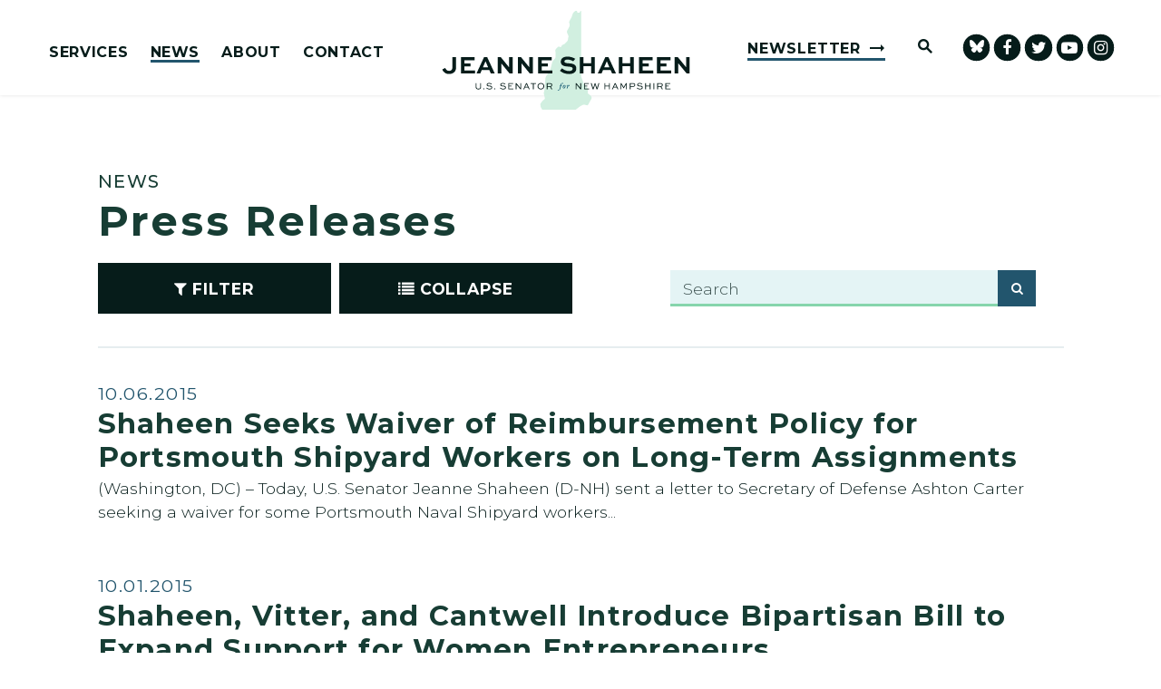

--- FILE ---
content_type: text/html; charset=utf-8
request_url: https://www.shaheen.senate.gov/news/press?PageNum_rs=221
body_size: 25810
content:

<!DOCTYPE html>
<!--[if lt IE 7 ]><html lang="en" class="no-js ie ie6"> <![endif]-->
<!--[if IE 7 ]><html lang="en" class="no-js ie ie7"> <![endif]-->
<!--[if IE 8 ]><html lang="en" class="no-js ie ie8"> <![endif]-->
<!--[if IE 9 ]><html lang="en" class="no-js ie ie9"> <![endif]-->
<!--[if IE 10 ]><html lang="en" class="no-js ie ie10"> <![endif]-->
<!--[if IE 11 ]><html lang="en" class="no-js ie ie11"> <![endif]-->
<!--[if gt IE 11]><html lang="en" class="no-js ie"> <![endif]-->
<!--[if !(IE) ]><!-->
<html lang="en" class='no-js'>
  <!--<![endif]-->
  <head>
      <meta charset="utf-8">
      <meta name="viewport" content="width=device-width, initial-scale=1.0, viewport-fit=cover">
      <meta name="page-title" content="Press">




        <title>Press | U.S. Senator Jeanne Shaheen</title>

      <link rel="canonical" href="https://www.shaheen.senate.gov/news/press">

      
      
      
<meta name="google-site-verification" content="pv4CBQ9zSlHM3SpPSKTboWn3pQG58gUeQls_3f8_rjM">      <link rel="shortcut icon" href="/assets/images/favicon.ico">
      <link href="/assets/images/favicon.ico" rel="Icon" type="image/x-icon"/>
      <link rel="apple-touch-icon" sizes="180x180" href="/assets/images/apple-touch-icon.png">
      <link rel="icon" type="image/png" sizes="32x32" href="/assets/images/favicon-32x32.png">
      <link rel="icon" type="image/png" sizes="16x16" href="/assets/images/favicon-16x16.png">
      <link rel="manifest" href="/assets/images/site.webmanifest">
      <link rel="mask-icon" href="/assets/images/safari-pinned-tab.svg" color="#E4F4F5">
      <meta name="apple-mobile-web-app-title" content="Jeanne Shaheen">
      <meta name="application-name" content="Jeanne Shaheen">
      <meta name="msapplication-TileColor" content="#ffffff">
      <meta name="msapplication-config" content="/assets/images/browserconfig.xml">
      <meta name="theme-color" content="#ffffff">




  <meta name="twitter:card" content="summary_large_image"/>


  <meta name="twitter:title" content="Press | U.S. Senator Jeanne Shaheen of New Hampshire">


  <meta name="twitter:image" content="https://www.shaheen.senate.gov/assets/images/sharelogo.png"/>

  <meta name="twitter:description" content="The Official U.S. Senate website of Senator Jeanne Shaheen of New Hampshire"/>
      
      

  <meta property="og:url" content="https://www.shaheen.senate.gov/news/press"/>



<meta property="og:image" content="https://www.shaheen.senate.gov/assets/images/sharelogo.jpg"/>


<meta property="og:title" content="Press | U.S. Senator Jeanne Shaheen of New Hampshire"/>


<meta property="og:description" content="The Official U.S. Senate website of Senator Jeanne Shaheen of New Hampshire"/>

      



<script>
  if (!application) var application = {};
  application = {
    "config": {
      "tinymce": {
        "plugins": {
          "selectvideo": {
            "player": "jwplayer", // should be set to "legacy" or "jwplayer" currently
            "youtube": true, // set to true to write the youtube tags for youtube videos
            "width": "100%", // set width and height on the containing element
            "height": "100%",
            "tracking": true
          }
        }
      }
    },
    "fn": { // deprecated mootools 1.2 stuff that we'll probably still use once we upgrade fully to 1.3
      "defined": function (obj) {
        return (obj != undefined);
      },
      "check": function (obj) {
        return !!(obj || obj === 0);
      }
    },
    "form": {
      "processed": "null",
    },
    "friendly_urls": false,
    "siteroot": "https://www.shaheen.senate.gov/",
    "theme": "",
    "webroot": "https://www.shaheen.senate.gov/",
    "assetWebroot": "https://www.shaheen.senate.gov/",
  };
</script>

    
      <link rel="stylesheet" type="text/css" href="https://www.shaheen.senate.gov/styles/common.css"/>

      <script src="https://www.shaheen.senate.gov/scripts/vendor.js"></script>

      <script src="https://www.shaheen.senate.gov/scripts/mootools.min.js"></script>

      <script type="text/javascript">
        var gRecaptchaReady = function () {
          let textarea = document.getElementById("g-recaptcha-response");
          if (!textarea)
            return;
          textarea.setAttribute("aria-hidden", "true");
          textarea.setAttribute("aria-label", "do not use");
          textarea.setAttribute("aria-readonly", "true");
        }

        window.getStuckHeaderHeight = function () {
          var siteHeader = document.querySelector('.SiteHeader');
          var siteHeaderHeight = (siteHeader)
            ? siteHeader.offsetHeight
            : 0;
          var mobileHeader = document.querySelector('.MobileHeader');
          var mobileHeaderHeight = (mobileHeader)
            ? mobileHeader.offsetHeight
            : 0;

          // Returns the height of either desktop or mobile header because the hidden header will return 0
          return siteHeaderHeight + mobileHeaderHeight;
        }
      </script>

      
      
      <script>
        window.top['site_path'] = "5283DB68-0983-7D12-5427-EAE9E261D52C";
        window.top['SAM_META'] = {
          jquery: "",
          bootstrap: {
            major: ""
          }
        };
      </script>
      

<link rel="preconnect" href="https://fonts.googleapis.com">
<link rel="preconnect" href="https://fonts.gstatic.com" crossorigin>
<link href="https://fonts.googleapis.com/css2?family=Montserrat:ital,wght@0,300;0,400;0,500;0,600;0,700;1,300;1,400;1,500;1,600;1,700&display=swap" rel="stylesheet">

      <link rel="stylesheet" href="https://www.shaheen.senate.gov/assets/styles/font-awesome.min.css"/>

  </head>

  

  <body data-transition="wrapper"
    class="body--internal body--press_releases paged" id="newsroom">
    <!-- in sen-n -->
    <!--stopindex-->
          <div class="SiteLayout d-flex flex-column">
          <div class="SiteLayout__alert">
            <a href="#aria-skip-nav" class="SkipNav sr-only sr-only-focusable">Skip to content</a>

<div class="NewsAlert">
  <div class="NewsAlert__container NewsAlert__container--absolute container">
    <div class="NewsAlert__iconContainer">
        <div class="NewsAlert__icon" aria-hidden="true">
          <svg class="NewsAlert__iconShape" xmlns="http://www.w3.org/2000/svg" viewBox="0 0 100 100">
            <path d="M50,5A45,45,0,1,0,95,50,45,45,0,0,0,50,5Zm4.3,70H45.7V66.4h8.6Zm3.17-43.6L54.25,61.9H45.75L42.53,31.4V25H57.47Z"/>
          </svg>
        </div>
    </div>
  </div>


</div>


            
          </div>

        <div class="SiteLayout__container d-flex flex-column flex-grow-1">
            <div class="SiteLayout__navigation">
                <div class="SiteLayout__siteHeader">
<header class="SiteHeader">
  <div class="SiteHeader__layout">
    <div class="SiteHeader__main">

      <div class="SiteHeader__nav SiteHeader__navLinkContainer h-100">
        <div class="SiteHeader__navItem h-100">

<div class="SiteNav h-100">
    
      <nav aria-label="Site Navigation" class="SiteNav__layout h-100">
        <div class="SiteNav__main  h-100">
          <ul class="SiteNav__linkList">

                


                <li class="SiteNav__item SiteNav__item--dropdown">
                  <a class="SiteNav__link align-items-center"
                    data-transition-selected-if="/services"
                    data-transition-selected-class="SiteNav__link--selected"
                    href="https://www.shaheen.senate.gov/services"
                    tabindex="0">Services</a>

                    <ul class="SiteNav__dropdown">


                          <li class="SiteNav__dropdownItem">
                            <a class="SiteNav__dropdownLink"
                              data-transition-selected-if="/services/casework"
                              data-transition-selected-class="SiteNav__dropdownLink--selected"
                              data-transition-selected-nestedIf = "/services/casework"
                              href="https://www.shaheen.senate.gov/services/casework"
                              tabindex="0">Help With A Federal Agency</a>
                          </li>


                          <li class="SiteNav__dropdownItem">
                            <a class="SiteNav__dropdownLink"
                              data-transition-selected-if="/services/grants"
                              data-transition-selected-class="SiteNav__dropdownLink--selected"
                              data-transition-selected-nestedIf = "/services/grants"
                              href="https://www.shaheen.senate.gov/services/grants"
                              tabindex="0">Grants</a>
                          </li>


                          <li class="SiteNav__dropdownItem">
                            <a class="SiteNav__dropdownLink"
                              data-transition-selected-if="/services/flag-request"
                              data-transition-selected-class="SiteNav__dropdownLink--selected"
                              data-transition-selected-nestedIf = "/services/flag-request"
                              href="https://www.shaheen.senate.gov/services/flag-request"
                              tabindex="0">Flag Requests</a>
                          </li>


                          <li class="SiteNav__dropdownItem">
                            <a class="SiteNav__dropdownLink"
                              data-transition-selected-if="/services/congressionally-directed-spending-requests"
                              data-transition-selected-class="SiteNav__dropdownLink--selected"
                              data-transition-selected-nestedIf = "/services/congressionally-directed-spending-requests"
                              href="https://www.shaheen.senate.gov/services/congressionally-directed-spending-requests"
                              tabindex="0">Congressionally Directed Spending Requests</a>
                          </li>


                          <li class="SiteNav__dropdownItem">
                            <a class="SiteNav__dropdownLink"
                              data-transition-selected-if="/services/students"
                              data-transition-selected-class="SiteNav__dropdownLink--selected"
                              data-transition-selected-nestedIf = "/services/students"
                              href="https://www.shaheen.senate.gov/services/students"
                              tabindex="0">Students and Kids</a>
                          </li>


                          <li class="SiteNav__dropdownItem">
                            <a class="SiteNav__dropdownLink"
                              data-transition-selected-if="/services/academy-nominations"
                              data-transition-selected-class="SiteNav__dropdownLink--selected"
                              data-transition-selected-nestedIf = "/services/academy-nominations"
                              href="https://www.shaheen.senate.gov/services/academy-nominations"
                              tabindex="0">Academy Nominations</a>
                          </li>


                          <li class="SiteNav__dropdownItem">
                            <a class="SiteNav__dropdownLink"
                              data-transition-selected-if="/services/internships"
                              data-transition-selected-class="SiteNav__dropdownLink--selected"
                              data-transition-selected-nestedIf = "/services/internships"
                              href="https://www.shaheen.senate.gov/services/internships"
                              tabindex="0">Internships</a>
                          </li>


                          <li class="SiteNav__dropdownItem">
                            <a class="SiteNav__dropdownLink"
                              data-transition-selected-if="/services/tour-request"
                              data-transition-selected-class="SiteNav__dropdownLink--selected"
                              data-transition-selected-nestedIf = "/services/tour-request"
                              href="https://www.shaheen.senate.gov/services/tour-request"
                              tabindex="0">Tour Requests</a>
                          </li>


                          <li class="SiteNav__dropdownItem">
                            <a class="SiteNav__dropdownLink"
                              data-transition-selected-if="/services/coffee-with-jeanne"
                              data-transition-selected-class="SiteNav__dropdownLink--selected"
                              data-transition-selected-nestedIf = "/services/coffee-with-jeanne"
                              href="https://www.shaheen.senate.gov/services/coffee-with-jeanne"
                              tabindex="0">Coffee with Jeanne</a>
                          </li>


                          <li class="SiteNav__dropdownItem">
                            <a class="SiteNav__dropdownLink"
                              data-transition-selected-if="/services/request-a-meeting"
                              data-transition-selected-class="SiteNav__dropdownLink--selected"
                              data-transition-selected-nestedIf = "/services/request-a-meeting"
                              href="https://www.shaheen.senate.gov/services/request-a-meeting"
                              tabindex="0">Request A Meeting</a>
                          </li>
                    </ul>
                </li>

                


                <li class="SiteNav__item SiteNav__item--dropdown">
                  <a class="SiteNav__link align-items-center SiteNav__link--selected"
                    data-transition-selected-if="/news"
                    data-transition-selected-class="SiteNav__link--selected"
                    href="https://www.shaheen.senate.gov/news"
                    tabindex="0">News</a>

                    <ul class="SiteNav__dropdown help">


                          <li class="SiteNav__dropdownItem">
                            <a class="SiteNav__dropdownLink SiteNav__dropdownLink--selected"
                              data-transition-selected-if="/news/press"
                              data-transition-selected-class="SiteNav__dropdownLink--selected"
                              data-transition-selected-nestedIf = "/news/press"
                              href="https://www.shaheen.senate.gov/news/press"
                              tabindex="0">Press Releases</a>
                          </li>


                          <li class="SiteNav__dropdownItem">
                            <a class="SiteNav__dropdownLink"
                              data-transition-selected-if="/news/in-the-news"
                              data-transition-selected-class="SiteNav__dropdownLink--selected"
                              data-transition-selected-nestedIf = "/news/in-the-news"
                              href="https://www.shaheen.senate.gov/news/in-the-news"
                              tabindex="0">In The News</a>
                          </li>


                          <li class="SiteNav__dropdownItem">
                            <a class="SiteNav__dropdownLink"
                              data-transition-selected-if="/news/multimedia"
                              data-transition-selected-class="SiteNav__dropdownLink--selected"
                              data-transition-selected-nestedIf = "/news/multimedia"
                              href="https://www.shaheen.senate.gov/news/multimedia"
                              tabindex="0">Videos</a>
                          </li>
                    </ul>
                </li>

                


                <li class="SiteNav__item SiteNav__item--dropdown">
                  <a class="SiteNav__link align-items-center"
                    data-transition-selected-if="/about"
                    data-transition-selected-class="SiteNav__link--selected"
                    href="https://www.shaheen.senate.gov/about"
                    tabindex="0">About</a>

                    <ul class="SiteNav__dropdown nomobile">


                          <li class="SiteNav__dropdownItem">
                            <a class="SiteNav__dropdownLink"
                              data-transition-selected-if="/about/biography"
                              data-transition-selected-class="SiteNav__dropdownLink--selected"
                              data-transition-selected-nestedIf = "/about/biography"
                              href="https://www.shaheen.senate.gov/about/biography"
                              tabindex="0">Biography</a>
                          </li>


                          <li class="SiteNav__dropdownItem">
                            <a class="SiteNav__dropdownLink"
                              data-transition-selected-if="/about/priorities"
                              data-transition-selected-class="SiteNav__dropdownLink--selected"
                              data-transition-selected-nestedIf = "/about/priorities"
                              href="https://www.shaheen.senate.gov/about/priorities"
                              tabindex="0">Priorities</a>
                          </li>


                          <li class="SiteNav__dropdownItem">
                            <a class="SiteNav__dropdownLink"
                              data-transition-selected-if="/about/committees"
                              data-transition-selected-class="SiteNav__dropdownLink--selected"
                              data-transition-selected-nestedIf = "/about/committees"
                              href="https://www.shaheen.senate.gov/about/committees"
                              tabindex="0">Committees</a>
                          </li>


                          <li class="SiteNav__dropdownItem">
                            <a class="SiteNav__dropdownLink"
                              data-transition-selected-if="/about/legislation"
                              data-transition-selected-class="SiteNav__dropdownLink--selected"
                              data-transition-selected-nestedIf = "/about/legislation"
                              href="https://www.shaheen.senate.gov/about/legislation"
                              tabindex="0">Legislation</a>
                          </li>


                          <li class="SiteNav__dropdownItem">
                            <a class="SiteNav__dropdownLink"
                              data-transition-selected-if="/about/voting-record"
                              data-transition-selected-class="SiteNav__dropdownLink--selected"
                              data-transition-selected-nestedIf = "/about/voting-record"
                              href="https://www.shaheen.senate.gov/about/voting-record"
                              tabindex="0">Voting Record</a>
                          </li>


                          <li class="SiteNav__dropdownItem">
                            <a class="SiteNav__dropdownLink"
                              data-transition-selected-if="/official-photo"
                              data-transition-selected-class="SiteNav__dropdownLink--selected"
                              data-transition-selected-nestedIf = "/official-photo"
                              href="https://www.shaheen.senate.gov/official-photo"
                              tabindex="0">Official Photo</a>
                          </li>
                    </ul>
                </li>

                


                <li class="SiteNav__item SiteNav__item--dropdown">
                  <a class="SiteNav__link align-items-center"
                    data-transition-selected-if="/contact"
                    data-transition-selected-class="SiteNav__link--selected"
                    href="https://www.shaheen.senate.gov/contact"
                    tabindex="0">Contact</a>

                    <ul class="SiteNav__dropdown">


                          <li class="SiteNav__dropdownItem">
                            <a class="SiteNav__dropdownLink"
                              data-transition-selected-if="/contact/contact-jeanne"
                              data-transition-selected-class="SiteNav__dropdownLink--selected"
                              data-transition-selected-nestedIf = "/contact/contact-jeanne"
                              href="https://www.shaheen.senate.gov/contact/contact-jeanne"
                              tabindex="0">Contact Jeanne</a>
                          </li>


                          <li class="SiteNav__dropdownItem">
                            <a class="SiteNav__dropdownLink"
                              data-transition-selected-if="/contact/newsletter"
                              data-transition-selected-class="SiteNav__dropdownLink--selected"
                              data-transition-selected-nestedIf = "/contact/newsletter"
                              href="https://www.shaheen.senate.gov/contact/newsletter"
                              tabindex="0">Newsletter Sign Up</a>
                          </li>
                    </ul>
                </li>
  
          </ul>
        </div>
      </nav>
</div>

<script>

  var topLevelLinks = document.querySelectorAll('.SiteNav__link');

  for (var i = 0; i < topLevelLinks.length; i++) {
    topLevelLinks[i].addEventListener('mouseover', function () {
      this
        .parentElement
        .classList
        .add('focus');
    });

    topLevelLinks[i].addEventListener('mouseleave', function () {
      this
        .parentElement
        .classList
        .remove('focus');
    });
  }
</script>        </div>
      </div>

    </div>

    
    <div class="SiteHeader__logoContainer js-siteLogo">
      <a class="SiteHeader__logoLink"
          href="/"
          aria-label="U.S. Senator Jeanne Shaheen Logo goes to Home Page">
        <div class="SiteHeader__logo">
<svg xmlns="http://www.w3.org/2000/svg" viewBox="0 0 1200 480"><path fill="#d1efe0" d="M669.61,2.04c1.26-1.8,4.08-.98,4.17,1.22V318.52l4.83,14.2,4.38,11.81c-.75,2.98,.06,6.13,2.14,8.39l18.62,20.18c2.86,3.09,4.07,7.36,3.27,11.5l-1.87,9.63c-.51,2.62,.47,5.31,2.53,7l11.74,9.57c1.44,1.18,2.53,2.73,3.15,4.48l1.02,2.88c.97,2.73,.72,5.75-.68,8.29l-15.3,27.8c-1.41,2.56-4.39,3.82-7.2,3.04l-9.69-2.67c-3.48-.96-7.21-.51-10.36,1.27l-15.32,8.63c-1.26,.71-2.41,1.62-3.39,2.69l-16.23,12.81h-159.88l-6.84-12.34c-.8-1.44-1.33-3.01-1.57-4.64l-1.22-8.35c-.41-2.8,.33-5.65,2.05-7.89l9.95-12.96c1-1.3,2.37-2.27,3.94-2.77h0c4.23-1.36,6.68-5.77,5.59-10.09l-4.35-17.17c-.68-2.69-.74-5.5-.18-8.22l4.43-21.3c.25-1.21,.4-2.44,.44-3.67l.66-21.18,1.75-21.57c.32-3.91,1.59-7.69,3.7-11l18.7-29.35c1.24-1.94,2.16-4.07,2.72-6.3l8.31-32.67c.72-2.84,2.1-5.47,4.03-7.68l10.53-12.06c1.26-2.96,1.83-6.16,1.68-9.37l-1.31-27.63c-.1-2.2,.67-4.34,2.16-5.96l8.8-9.58c2.31-2.52,5.94-3.34,9.11-2.06l6.09,2.45,5.47-8.36c1.56-2.39,3.93-4.13,6.68-4.92l2.05-.58c2.06-.59,3.92-1.71,5.4-3.26l11.64-12.19c1.62-1.69,2.7-3.81,3.14-6.11l2.72-14.49c.44-2.35,.18-4.77-.76-6.97l-5.68-13.32c-1.61-3.77-1.22-8.1,1.02-11.53l4.3-6.57,5.55-11.18c1.75-3.53,2.2-7.57,1.26-11.41l-2.03-8.27c-.55-2.23-.23-4.59,.88-6.6l10.48-18.87c.85-1.53,1.41-3.2,1.64-4.93l5.13-13.74c.33-2.39,1.74-4.49,3.83-5.69l7.98-6.84c2.77-1.59,6.28-.84,8.16,1.75l1.18,5.04c.35,1.51,1.73,2.56,3.28,2.49l5.66-.24c1.15-.05,2.19-.71,2.72-1.74l3.16-6.08Z"/>
    <g><path fill="#061c1a" d="M67.23,224.34v50.7c0,19.82-14.22,31-34.04,31s-28.93-12.76-33.19-21.76l14.71-7.66c2.67,6.08,7.66,14.47,18.36,14.47,9.73,0,16.65-5.59,16.65-16.05v-50.7h17.51Z"/><path fill="#061c1a" d="M137.5,269.81h-29.3v18.96h51.55v14.95H90.81v-79.39h66.14v15.08h-48.75v15.44h29.3v14.95Z"/><path fill="#061c1a" d="M203.02,224.34h14.95l36.84,79.39h-19.09l-7.29-16.78h-36.71l-7.17,16.78h-18.36l36.84-79.39Zm-5.35,48.87h24.8l-12.03-28.08h-.73l-12.04,28.08Z"/><path fill="#061c1a" d="M341.85,224.34v79.39h-15.08l-40.36-49.11h-.12v49.11h-17.51v-79.39h14.95l40.48,49.24h.12v-49.24h17.51Z"/><path fill="#061c1a" d="M439.96,224.34v79.39h-15.08l-40.36-49.11h-.12v49.11h-17.51v-79.39h14.95l40.48,49.24h.12v-49.24h17.51Z"/><path fill="#061c1a" d="M511.68,269.81h-29.3v18.96h51.55v14.95h-68.93v-79.39h66.14v15.08h-48.75v15.44h29.3v14.95Z"/><path fill="#061c1a" d="M634.95,244.76c-4.74-3.53-14.71-8.51-27.84-8.51-7.9,0-14.95,2.92-14.95,9.73s10.46,7.54,20.79,8.39c14.47,.97,37.08,2.67,37.08,24.56,0,19.57-16.29,27.23-35.74,27.23-20.55,0-34.4-8.15-43.64-15.68l9.85-11.91c6.69,5.35,17.99,13.37,34.04,13.37,10.09,0,18.11-3.89,18.11-11.31s-8.15-9.36-20.06-10.33c-17.38-1.09-37.81-3.04-37.81-23.22s17.87-25.17,32.83-25.17c16.53,0,30.51,6.08,37.32,10.7l-9.97,12.16Z"/><path fill="#061c1a" d="M667.53,303.73v-79.39h17.51v29.42h37.44v-29.42h17.51v79.39h-17.51v-35.26h-37.44v35.26h-17.51Z"/><path fill="#061c1a" d="M790.8,224.34h14.95l36.84,79.39h-19.09l-7.29-16.78h-36.71l-7.17,16.78h-18.36l36.84-79.39Zm-5.35,48.87h24.8l-12.03-28.08h-.73l-12.04,28.08Z"/><path fill="#061c1a" d="M856.57,303.73v-79.39h17.51v29.42h37.44v-29.42h17.51v79.39h-17.51v-35.26h-37.44v35.26h-17.51Z"/><path fill="#061c1a" d="M1000.75,269.81h-29.3v18.96h51.55v14.95h-68.93v-79.39h66.14v15.08h-48.75v15.44h29.3v14.95Z"/><path fill="#061c1a" d="M1087.18,269.81h-29.3v18.96h51.55v14.95h-68.93v-79.39h66.14v15.08h-48.75v15.44h29.3v14.95Z"/><path fill="#061c1a" d="M1200,224.34v79.39h-15.08l-40.36-49.11h-.12v49.11h-17.51v-79.39h14.95l40.48,49.24h.12v-49.24h17.51Z"/></g>
    <g><path fill="#061c1a" d="M188.41,350.42v19.1c0,7.21-5.58,11.3-13.06,11.3s-12.97-4.08-12.97-11.3v-19.1h3.9v19.1c0,5.04,3.99,7.8,9.07,7.8s9.12-2.77,9.12-7.8v-19.1h3.95Z"/><path fill="#061c1a" d="M201.8,375.19c1.68,0,2.95,1.22,2.95,2.72s-1.27,2.68-2.95,2.68-2.95-1.18-2.95-2.68,1.27-2.72,2.95-2.72Z"/><path fill="#061c1a" d="M238.19,356.68c-1.77-1.59-5.53-3.67-10.98-3.67-3.81,0-7.71,1.36-7.71,5.08s4.9,3.99,9.71,4.26c5.17,.36,13.52,.86,13.52,8.8,0,6.9-6.12,9.66-13.25,9.66-7.53,0-12.34-3.13-15.56-6.08l2.4-2.72c2.5,2.31,6.62,5.44,13.25,5.44,5.03,0,9.21-1.81,9.21-5.81,0-4.45-4.54-5.13-9.57-5.49-6.4-.41-13.65-.86-13.65-7.71s6.49-8.8,11.79-8.8c6.12,0,10.93,2.45,13.2,4.31l-2.36,2.72Z"/><path fill="#061c1a" d="M254.43,375.19c1.68,0,2.95,1.22,2.95,2.72s-1.27,2.68-2.95,2.68-2.95-1.18-2.95-2.68,1.27-2.72,2.95-2.72Z"/><path fill="#061c1a" d="M304.42,356.68c-1.77-1.59-5.53-3.67-10.98-3.67-3.81,0-7.71,1.36-7.71,5.08s4.9,3.99,9.71,4.26c5.17,.36,13.52,.86,13.52,8.8,0,6.9-6.12,9.66-13.25,9.66-7.53,0-12.34-3.13-15.56-6.08l2.4-2.72c2.5,2.31,6.62,5.44,13.25,5.44,5.04,0,9.21-1.81,9.21-5.81,0-4.45-4.54-5.13-9.57-5.49-6.4-.41-13.66-.86-13.66-7.71s6.49-8.8,11.79-8.8c6.12,0,10.93,2.45,13.2,4.31l-2.36,2.72Z"/><path fill="#061c1a" d="M336.28,366.2h-11.98v10.34h20.91v3.49h-24.86v-29.62h23.82v3.49h-19.87v8.8h11.98v3.49Z"/><path fill="#061c1a" d="M382.69,350.42v29.62h-3.58l-18.83-22.73h-.05v22.73h-3.95v-29.62h3.58l18.83,22.73h.05v-22.73h3.95Z"/><path fill="#061c1a" d="M393.08,380.04l13.75-29.62h3.72l13.75,29.62h-4.31l-4.04-8.89h-14.79l-3.99,8.89h-4.08Zm9.48-12.07h11.98l-5.85-12.93h-.27l-5.85,12.93Z"/><path fill="#061c1a" d="M428.11,350.42h26.95v3.49h-11.48v26.13h-3.95v-26.13h-11.52v-3.49Z"/><path fill="#061c1a" d="M478.33,349.65c9.16,0,16.51,6.94,16.51,15.51s-7.35,15.65-16.51,15.65-16.42-6.94-16.42-15.65,7.21-15.51,16.42-15.51Zm0,27.67c6.94,0,12.38-5.44,12.38-12.16s-5.44-12.02-12.38-12.02-12.29,5.4-12.29,12.02,5.35,12.16,12.29,12.16Z"/><path fill="#061c1a" d="M506.55,380.04v-29.62h16.33c3.81,0,6.44,1.04,8.3,2.99,1.45,1.54,2.27,3.54,2.27,5.81,0,3.99-2.72,7.12-6.9,8.26l7.3,12.57h-4.49l-6.8-12.07h-12.07v12.07h-3.95Zm3.95-26.13v10.57h13.38c3.27,0,5.67-2.4,5.67-5.31,0-1.32-.54-2.54-1.41-3.45-1.45-1.45-3.22-1.81-5.26-1.81h-12.38Z"/></g>
    <g><path fill="#061c1a" d="M673.22,350.42v29.62h-3.58l-18.83-22.73h-.05v22.73h-3.95v-29.62h3.58l18.83,22.73h.05v-22.73h3.95Z"/><path fill="#061c1a" d="M703.53,366.2h-11.98v10.34h20.91v3.49h-24.86v-29.62h23.82v3.49h-19.87v8.8h11.98v3.49Z"/><path fill="#061c1a" d="M724.36,350.42l7.35,23.68h.23l7.58-23.68h2.99l7.58,23.68h.27l7.35-23.68h4.08l-9.53,29.62h-4.04l-7.17-22.23h-.27l-7.17,22.23h-4.04l-9.53-29.62h4.31Z"/><path fill="#061c1a" d="M786.29,380.04v-29.62h3.95v11.79h18.19v-11.79h3.9v29.62h-3.9v-14.34h-18.19v14.34h-3.95Z"/><path fill="#061c1a" d="M822.76,380.04l13.75-29.62h3.72l13.75,29.62h-4.31l-4.04-8.89h-14.79l-3.99,8.89h-4.08Zm9.48-12.07h11.98l-5.85-12.93h-.27l-5.85,12.93Z"/><path fill="#061c1a" d="M890.77,380.04v-22.46h-.23l-10.71,18.01h-.82l-10.71-18.01h-.23v22.46h-3.77v-29.62h4.17l11.07,18.64h.09l11.07-18.64h3.99v29.62h-3.95Z"/><path fill="#061c1a" d="M909.1,380.04v-29.62h16.01c3.86,0,6.44,1.04,8.3,2.99,1.5,1.63,2.27,3.63,2.27,5.72,0,2.45-1,4.58-2.63,6.12-1.77,1.72-4.26,2.72-7.94,2.72h-12.07v12.07h-3.95Zm3.95-26.13v10.57h12.07c1.68,0,3.54-.23,5.08-1.68,1-.95,1.59-2.27,1.59-3.63s-.5-2.45-1.41-3.45c-1.41-1.5-3.31-1.81-5.26-1.81h-12.07Z"/><path fill="#061c1a" d="M967.54,356.68c-1.77-1.59-5.53-3.67-10.98-3.67-3.81,0-7.71,1.36-7.71,5.08s4.9,3.99,9.71,4.26c5.17,.36,13.52,.86,13.52,8.8,0,6.9-6.12,9.66-13.25,9.66-7.53,0-12.34-3.13-15.56-6.08l2.4-2.72c2.5,2.31,6.62,5.44,13.25,5.44,5.04,0,9.21-1.81,9.21-5.81,0-4.45-4.54-5.13-9.57-5.49-6.4-.41-13.66-.86-13.66-7.71s6.49-8.8,11.79-8.8c6.12,0,10.93,2.45,13.2,4.31l-2.36,2.72Z"/><path fill="#061c1a" d="M983.46,380.04v-29.62h3.95v11.79h18.19v-11.79h3.9v29.62h-3.9v-14.34h-18.19v14.34h-3.95Z"/><path fill="#061c1a" d="M1023.93,380.04v-29.62h3.95v29.62h-3.95Z"/><path fill="#061c1a" d="M1042.26,380.04v-29.62h16.33c3.81,0,6.44,1.04,8.3,2.99,1.45,1.54,2.27,3.54,2.27,5.81,0,3.99-2.72,7.12-6.9,8.26l7.3,12.57h-4.49l-6.8-12.07h-12.07v12.07h-3.95Zm3.95-26.13v10.57h13.38c3.27,0,5.67-2.4,5.67-5.31,0-1.32-.54-2.54-1.41-3.45-1.45-1.45-3.22-1.81-5.26-1.81h-12.38Z"/><path fill="#061c1a" d="M1097.38,366.2h-11.98v10.34h20.91v3.49h-24.86v-29.62h23.82v3.49h-19.87v8.8h11.98v3.49Z"/></g>
    <g><path fill="#26677d" d="M572.72,360.4c1.13-2.87,1.1-4.91,4.12-8.28,.91-1.02,3.59-2.72,5.97-2.72,3.25,0,4.42,1.4,4.42,2.76,0,.95-.83,1.89-1.93,1.89-1.59,0-2.15-.79-2.38-2-.07-.38-.34-1.1-1.21-1.1-2.49,0-3.51,5.41-4.5,9.45h3.97c.23,0,.3,.11,.26,.34l-.19,.95c-.04,.26-.11,.38-.42,.38h-3.93c-.83,3.1-2.31,9.56-3.67,13.53-1.85,5.41-5.33,11.04-9.98,11.04-2.27,0-3.52-1.02-3.52-2.46,0-1.06,.68-2,1.85-2s1.85,.91,1.96,2.12c.04,.38,.3,.64,.83,.64,1.85,0,3.36-3.18,4.95-9.98l3.02-12.89h-3.17c-.19,0-.3-.15-.26-.34l.23-1.02c.04-.19,.11-.3,.42-.3h3.14Z"/><path fill="#26677d" d="M603.67,375.41c-.26,0-.42-.15-.34-.34l1.81-6.12c.64-2.12,1.81-5.86,1.81-6.58,0-.38-.26-.72-.64-.72-.6,0-1.97,1.25-2.5,2.08-.15,.23-.3,.26-.45,.15l-.38-.26c-.11-.08-.11-.19,0-.45,.6-1.1,2.76-3.89,6.05-3.89,1.47,0,1.97,.79,1.97,1.51,0,.68-.72,2.53-1.63,4.99l.42,.23c.95-2.08,3.21-6.73,5.97-6.73,1.1,0,2.15,.83,2.15,2.04,0,1.32-1.02,2.46-1.7,2.46-.49,0-.91-.08-1.25-.3-.3-.19-.57-.45-1.06-.45-1.17,0-3.21,2.99-4.05,4.91-.38,.91-.79,2-1.25,3.4l-1.21,3.82c-.08,.19-.26,.26-.49,.26h-3.25Z"/><path fill="#26677d" d="M584.3,370.01c0-3.06,.87-6.24,2.99-8.54,1.55-1.63,3.36-2.19,5.41-2.19s5.33,.95,5.33,5.56c0,2.23-.79,6.24-3.17,8.77-1.47,1.59-3.14,2.19-5.56,2.19-2.19,0-4.99-1.51-4.99-5.78Zm8.35-.15c1.17-2.19,2.31-5.41,2.31-6.8,0-.91-.38-1.63-1.4-1.63-1.44,0-2.53,1.32-4.23,4.39-1.29,2.27-1.89,4.57-1.89,6.12,0,.76,.45,1.66,1.32,1.66,1.13,0,2.34-.79,3.89-3.74Z"/></g>
</svg>        </div>
      </a>
    </div>

    <div class="SiteHeader__right">
      <nav class="SiteHeader__featuredBtnContainer  ml-auto h-100">
          <a class="Button Button--featured" href="https://www.shaheen.senate.gov/contact/newsletter">
            <span data-lettering="words" class="Button__label">Newsletter</span>
          </a>
      </nav>
      
      <div class="SiteHeader__search h-100 pr-3">
<div id="SiteSearch" class="SiteNavSearch">
  <button class="SiteNavSearch__searchToggleButton"
    aria-label="Website search open"
    data-toggle-search="true"
    data-toggle-class="SiteHeader--searchMode"
    data-target="#js-site-header">
    <span class="SiteNavSearch__searchIcon"></span>
  </button>

  <div class="SiteNavSearch__searchOverlay">
    <form class="SiteNavSearch__searchForm" aria-label="search" role="search" method="get" action="/search">
      <div class="SiteNavSearch__searchFormContent">
        <input name="q" id="js-site-nav-search-input" class="SiteNavSearch__searchInput" type="text" placeholder="Search" aria-label="Site Search">
        <button class="SiteNavSearch__searchFormButton" type="submit">
          <span class="sr-only">Submit Site Search Query</span>
          <span class="SiteNavSearch__searchToggleIcon fa fa-search" aria-hidden="true"></span>
        </button>
      </div>
    </form>

    <button class="SiteNavSearch__searchToggleButton"
      aria-label="Website search"
      data-toggle-search="false"
      data-toggle-class="SiteHeader--searchMode"
      data-target="#js-site-header">
      <span class="SiteNavSearch__searchIconClose" aria-hidden="true"></span>
    </button>
  </div>
</div>

<script>
  $(document).ready(function () {

      $('#SiteSearch').removeClass('SiteNavSearch--searchMode');
      $('#js-site-header').removeClass('SiteHeader--searchMode');
      $('.js-siteLogo').removeClass('SiteHeader__logoContainer--searchMode');
  
    $('[data-toggle-class]').click(this, function () {
      var className = $(this).data('toggle-class');
      var target = $(this).data('target');
      var searchTarget = $('#SiteSearch');
      var logoTarget = $('.js-siteLogo');
      var hasClass = $(target).hasClass(className);

      $(target).toggleClass(className);
      $(searchTarget).toggleClass('SiteNavSearch--searchMode');

      $(logoTarget).toggleClass('SiteHeader__logoContainer--searchMode');

      if (hasClass) {
        $('#js-site-nav-search-input').val('');
        return;
      }

      $('#js-site-nav-search-input').focus();
    });
  });
</script>      </div>

    </div>

    
    <div role="search" class="SiteHeader__navSocialContainer">
<ul class="SocialIcons d-flex" aria-label="Social media links">
  
    <li class="SocialIcons__item">
      <a class="SocialIcons__link SocialBubble" href="https://bsky.app/profile/shaheen.senate.gov" target="_blank" rel="noreferrer">

        <i class="fa SocialBubble__icon SocialBubble__icon--bluesky">
          <svg xmlns="http://www.w3.org/2000/svg" viewBox="0 0 512 512" width="16" height="16" fill="currentColor"><!--!Font Awesome Free 6.7.2 by @fontawesome - https://fontawesome.com License - https://fontawesome.com/license/free Copyright 2025 Fonticons, Inc.--><path d="M111.8 62.2C170.2 105.9 233 194.7 256 242.4c23-47.6 85.8-136.4 144.2-180.2c42.1-31.6 110.3-56 110.3 21.8c0 15.5-8.9 130.5-14.1 149.2C478.2 298 412 314.6 353.1 304.5c102.9 17.5 129.1 75.5 72.5 133.5c-107.4 110.2-154.3-27.6-166.3-62.9l0 0c-1.7-4.9-2.6-7.8-3.3-7.8s-1.6 3-3.3 7.8l0 0c-12 35.3-59 173.1-166.3 62.9c-56.5-58-30.4-116 72.5-133.5C100 314.6 33.8 298 15.7 233.1C10.4 214.4 1.5 99.4 1.5 83.9c0-77.8 68.2-53.4 110.3-21.8z"/></svg>
        </i>
    
      </a>
    </li>
  
    <li class="SocialIcons__item">
      <a class="SocialIcons__link SocialBubble"  aria-label="Senator Shaheen Facebook" href="https://www.facebook.com/SenatorShaheen" target="_blank" rel="noreferrer">
        <i class="fa fa-facebook SocialBubble__icon SocialBubble__icon--facebook">
        </i>
      </a>
    </li>

  
    <li class="SocialIcons__item">
      <a class="SocialIcons__link SocialBubble" aria-label="Senator Shaheen Twitter" href="https://twitter.com/SenatorShaheen" target="_blank" rel="noreferrer">
        <i class="fa fa-twitter SocialBubble__icon SocialBubble__icon--twitter">
        </i>
      </a>
    </li>

  
    <li class="SocialIcons__item">
      <a class="SocialIcons__link SocialBubble" aria-label="senator Shaheen Youtube" href="https://www.youtube.com/senatorshaheen" target="_blank" rel="noreferrer">
        <i class="fa fa-youtube-play SocialBubble__icon SocialBubble__icon--youtube">
        </i>
      </a>
    </li>

  
    <li class="SocialIcons__item">
      <a class="SocialIcons__link SocialBubble" aria-label="Senator Shaheen Instagram" href="https://www.instagram.com/senatorshaheen" target="_blank" rel="noreferrer">
        <i class="fa fa-instagram SocialBubble__icon SocialBubble__icon--instagram">       
        </i>
      </a>
    </li>

</ul>    </div>

  </div>
</header>                </div>

                <div class="SiteLayout__mobileHeader">
<div class="MobileHeader">
  <div class="MobileHeader__bgColor"></div>
  <div class="MobileHeader__container container h-100">
    <div class="row no-gutters justify-content-between align-items-center h-100">

      <button class="MobileHeader__icon MobileHeader__icon--search js-open-mobile-search h-100  col-auto" aria-label="open site search" data-toggle="modal" data-target="#website-search">
        <svg xmlns="http://www.w3.org/2000/svg" viewBox="0 0 55.64 55.98"><path d="M55.64 49.53L36.57 30.46A19.84 19.84 0 005.8 5.81a19.85 19.85 0 0024.26 31.05L49.18 56zM10.74 29a12.85 12.85 0 1118.14 0 12.92 12.92 0 01-18.14 0z"/></svg>
      </button>

      <div class="MobileHeader__logo d-flex justify-content-center justify-self-stretch">
        <a class="MobileHeader__logoLink" href="/">
          <span class="sr-only">Home Logo Link</span>
<svg xmlns="http://www.w3.org/2000/svg" viewBox="0 0 1200 480"><path fill="#d1efe0" d="M669.61,2.04c1.26-1.8,4.08-.98,4.17,1.22V318.52l4.83,14.2,4.38,11.81c-.75,2.98,.06,6.13,2.14,8.39l18.62,20.18c2.86,3.09,4.07,7.36,3.27,11.5l-1.87,9.63c-.51,2.62,.47,5.31,2.53,7l11.74,9.57c1.44,1.18,2.53,2.73,3.15,4.48l1.02,2.88c.97,2.73,.72,5.75-.68,8.29l-15.3,27.8c-1.41,2.56-4.39,3.82-7.2,3.04l-9.69-2.67c-3.48-.96-7.21-.51-10.36,1.27l-15.32,8.63c-1.26,.71-2.41,1.62-3.39,2.69l-16.23,12.81h-159.88l-6.84-12.34c-.8-1.44-1.33-3.01-1.57-4.64l-1.22-8.35c-.41-2.8,.33-5.65,2.05-7.89l9.95-12.96c1-1.3,2.37-2.27,3.94-2.77h0c4.23-1.36,6.68-5.77,5.59-10.09l-4.35-17.17c-.68-2.69-.74-5.5-.18-8.22l4.43-21.3c.25-1.21,.4-2.44,.44-3.67l.66-21.18,1.75-21.57c.32-3.91,1.59-7.69,3.7-11l18.7-29.35c1.24-1.94,2.16-4.07,2.72-6.3l8.31-32.67c.72-2.84,2.1-5.47,4.03-7.68l10.53-12.06c1.26-2.96,1.83-6.16,1.68-9.37l-1.31-27.63c-.1-2.2,.67-4.34,2.16-5.96l8.8-9.58c2.31-2.52,5.94-3.34,9.11-2.06l6.09,2.45,5.47-8.36c1.56-2.39,3.93-4.13,6.68-4.92l2.05-.58c2.06-.59,3.92-1.71,5.4-3.26l11.64-12.19c1.62-1.69,2.7-3.81,3.14-6.11l2.72-14.49c.44-2.35,.18-4.77-.76-6.97l-5.68-13.32c-1.61-3.77-1.22-8.1,1.02-11.53l4.3-6.57,5.55-11.18c1.75-3.53,2.2-7.57,1.26-11.41l-2.03-8.27c-.55-2.23-.23-4.59,.88-6.6l10.48-18.87c.85-1.53,1.41-3.2,1.64-4.93l5.13-13.74c.33-2.39,1.74-4.49,3.83-5.69l7.98-6.84c2.77-1.59,6.28-.84,8.16,1.75l1.18,5.04c.35,1.51,1.73,2.56,3.28,2.49l5.66-.24c1.15-.05,2.19-.71,2.72-1.74l3.16-6.08Z"/>
    <g><path fill="#061c1a" d="M67.23,224.34v50.7c0,19.82-14.22,31-34.04,31s-28.93-12.76-33.19-21.76l14.71-7.66c2.67,6.08,7.66,14.47,18.36,14.47,9.73,0,16.65-5.59,16.65-16.05v-50.7h17.51Z"/><path fill="#061c1a" d="M137.5,269.81h-29.3v18.96h51.55v14.95H90.81v-79.39h66.14v15.08h-48.75v15.44h29.3v14.95Z"/><path fill="#061c1a" d="M203.02,224.34h14.95l36.84,79.39h-19.09l-7.29-16.78h-36.71l-7.17,16.78h-18.36l36.84-79.39Zm-5.35,48.87h24.8l-12.03-28.08h-.73l-12.04,28.08Z"/><path fill="#061c1a" d="M341.85,224.34v79.39h-15.08l-40.36-49.11h-.12v49.11h-17.51v-79.39h14.95l40.48,49.24h.12v-49.24h17.51Z"/><path fill="#061c1a" d="M439.96,224.34v79.39h-15.08l-40.36-49.11h-.12v49.11h-17.51v-79.39h14.95l40.48,49.24h.12v-49.24h17.51Z"/><path fill="#061c1a" d="M511.68,269.81h-29.3v18.96h51.55v14.95h-68.93v-79.39h66.14v15.08h-48.75v15.44h29.3v14.95Z"/><path fill="#061c1a" d="M634.95,244.76c-4.74-3.53-14.71-8.51-27.84-8.51-7.9,0-14.95,2.92-14.95,9.73s10.46,7.54,20.79,8.39c14.47,.97,37.08,2.67,37.08,24.56,0,19.57-16.29,27.23-35.74,27.23-20.55,0-34.4-8.15-43.64-15.68l9.85-11.91c6.69,5.35,17.99,13.37,34.04,13.37,10.09,0,18.11-3.89,18.11-11.31s-8.15-9.36-20.06-10.33c-17.38-1.09-37.81-3.04-37.81-23.22s17.87-25.17,32.83-25.17c16.53,0,30.51,6.08,37.32,10.7l-9.97,12.16Z"/><path fill="#061c1a" d="M667.53,303.73v-79.39h17.51v29.42h37.44v-29.42h17.51v79.39h-17.51v-35.26h-37.44v35.26h-17.51Z"/><path fill="#061c1a" d="M790.8,224.34h14.95l36.84,79.39h-19.09l-7.29-16.78h-36.71l-7.17,16.78h-18.36l36.84-79.39Zm-5.35,48.87h24.8l-12.03-28.08h-.73l-12.04,28.08Z"/><path fill="#061c1a" d="M856.57,303.73v-79.39h17.51v29.42h37.44v-29.42h17.51v79.39h-17.51v-35.26h-37.44v35.26h-17.51Z"/><path fill="#061c1a" d="M1000.75,269.81h-29.3v18.96h51.55v14.95h-68.93v-79.39h66.14v15.08h-48.75v15.44h29.3v14.95Z"/><path fill="#061c1a" d="M1087.18,269.81h-29.3v18.96h51.55v14.95h-68.93v-79.39h66.14v15.08h-48.75v15.44h29.3v14.95Z"/><path fill="#061c1a" d="M1200,224.34v79.39h-15.08l-40.36-49.11h-.12v49.11h-17.51v-79.39h14.95l40.48,49.24h.12v-49.24h17.51Z"/></g>
    <g><path fill="#061c1a" d="M188.41,350.42v19.1c0,7.21-5.58,11.3-13.06,11.3s-12.97-4.08-12.97-11.3v-19.1h3.9v19.1c0,5.04,3.99,7.8,9.07,7.8s9.12-2.77,9.12-7.8v-19.1h3.95Z"/><path fill="#061c1a" d="M201.8,375.19c1.68,0,2.95,1.22,2.95,2.72s-1.27,2.68-2.95,2.68-2.95-1.18-2.95-2.68,1.27-2.72,2.95-2.72Z"/><path fill="#061c1a" d="M238.19,356.68c-1.77-1.59-5.53-3.67-10.98-3.67-3.81,0-7.71,1.36-7.71,5.08s4.9,3.99,9.71,4.26c5.17,.36,13.52,.86,13.52,8.8,0,6.9-6.12,9.66-13.25,9.66-7.53,0-12.34-3.13-15.56-6.08l2.4-2.72c2.5,2.31,6.62,5.44,13.25,5.44,5.03,0,9.21-1.81,9.21-5.81,0-4.45-4.54-5.13-9.57-5.49-6.4-.41-13.65-.86-13.65-7.71s6.49-8.8,11.79-8.8c6.12,0,10.93,2.45,13.2,4.31l-2.36,2.72Z"/><path fill="#061c1a" d="M254.43,375.19c1.68,0,2.95,1.22,2.95,2.72s-1.27,2.68-2.95,2.68-2.95-1.18-2.95-2.68,1.27-2.72,2.95-2.72Z"/><path fill="#061c1a" d="M304.42,356.68c-1.77-1.59-5.53-3.67-10.98-3.67-3.81,0-7.71,1.36-7.71,5.08s4.9,3.99,9.71,4.26c5.17,.36,13.52,.86,13.52,8.8,0,6.9-6.12,9.66-13.25,9.66-7.53,0-12.34-3.13-15.56-6.08l2.4-2.72c2.5,2.31,6.62,5.44,13.25,5.44,5.04,0,9.21-1.81,9.21-5.81,0-4.45-4.54-5.13-9.57-5.49-6.4-.41-13.66-.86-13.66-7.71s6.49-8.8,11.79-8.8c6.12,0,10.93,2.45,13.2,4.31l-2.36,2.72Z"/><path fill="#061c1a" d="M336.28,366.2h-11.98v10.34h20.91v3.49h-24.86v-29.62h23.82v3.49h-19.87v8.8h11.98v3.49Z"/><path fill="#061c1a" d="M382.69,350.42v29.62h-3.58l-18.83-22.73h-.05v22.73h-3.95v-29.62h3.58l18.83,22.73h.05v-22.73h3.95Z"/><path fill="#061c1a" d="M393.08,380.04l13.75-29.62h3.72l13.75,29.62h-4.31l-4.04-8.89h-14.79l-3.99,8.89h-4.08Zm9.48-12.07h11.98l-5.85-12.93h-.27l-5.85,12.93Z"/><path fill="#061c1a" d="M428.11,350.42h26.95v3.49h-11.48v26.13h-3.95v-26.13h-11.52v-3.49Z"/><path fill="#061c1a" d="M478.33,349.65c9.16,0,16.51,6.94,16.51,15.51s-7.35,15.65-16.51,15.65-16.42-6.94-16.42-15.65,7.21-15.51,16.42-15.51Zm0,27.67c6.94,0,12.38-5.44,12.38-12.16s-5.44-12.02-12.38-12.02-12.29,5.4-12.29,12.02,5.35,12.16,12.29,12.16Z"/><path fill="#061c1a" d="M506.55,380.04v-29.62h16.33c3.81,0,6.44,1.04,8.3,2.99,1.45,1.54,2.27,3.54,2.27,5.81,0,3.99-2.72,7.12-6.9,8.26l7.3,12.57h-4.49l-6.8-12.07h-12.07v12.07h-3.95Zm3.95-26.13v10.57h13.38c3.27,0,5.67-2.4,5.67-5.31,0-1.32-.54-2.54-1.41-3.45-1.45-1.45-3.22-1.81-5.26-1.81h-12.38Z"/></g>
    <g><path fill="#061c1a" d="M673.22,350.42v29.62h-3.58l-18.83-22.73h-.05v22.73h-3.95v-29.62h3.58l18.83,22.73h.05v-22.73h3.95Z"/><path fill="#061c1a" d="M703.53,366.2h-11.98v10.34h20.91v3.49h-24.86v-29.62h23.82v3.49h-19.87v8.8h11.98v3.49Z"/><path fill="#061c1a" d="M724.36,350.42l7.35,23.68h.23l7.58-23.68h2.99l7.58,23.68h.27l7.35-23.68h4.08l-9.53,29.62h-4.04l-7.17-22.23h-.27l-7.17,22.23h-4.04l-9.53-29.62h4.31Z"/><path fill="#061c1a" d="M786.29,380.04v-29.62h3.95v11.79h18.19v-11.79h3.9v29.62h-3.9v-14.34h-18.19v14.34h-3.95Z"/><path fill="#061c1a" d="M822.76,380.04l13.75-29.62h3.72l13.75,29.62h-4.31l-4.04-8.89h-14.79l-3.99,8.89h-4.08Zm9.48-12.07h11.98l-5.85-12.93h-.27l-5.85,12.93Z"/><path fill="#061c1a" d="M890.77,380.04v-22.46h-.23l-10.71,18.01h-.82l-10.71-18.01h-.23v22.46h-3.77v-29.62h4.17l11.07,18.64h.09l11.07-18.64h3.99v29.62h-3.95Z"/><path fill="#061c1a" d="M909.1,380.04v-29.62h16.01c3.86,0,6.44,1.04,8.3,2.99,1.5,1.63,2.27,3.63,2.27,5.72,0,2.45-1,4.58-2.63,6.12-1.77,1.72-4.26,2.72-7.94,2.72h-12.07v12.07h-3.95Zm3.95-26.13v10.57h12.07c1.68,0,3.54-.23,5.08-1.68,1-.95,1.59-2.27,1.59-3.63s-.5-2.45-1.41-3.45c-1.41-1.5-3.31-1.81-5.26-1.81h-12.07Z"/><path fill="#061c1a" d="M967.54,356.68c-1.77-1.59-5.53-3.67-10.98-3.67-3.81,0-7.71,1.36-7.71,5.08s4.9,3.99,9.71,4.26c5.17,.36,13.52,.86,13.52,8.8,0,6.9-6.12,9.66-13.25,9.66-7.53,0-12.34-3.13-15.56-6.08l2.4-2.72c2.5,2.31,6.62,5.44,13.25,5.44,5.04,0,9.21-1.81,9.21-5.81,0-4.45-4.54-5.13-9.57-5.49-6.4-.41-13.66-.86-13.66-7.71s6.49-8.8,11.79-8.8c6.12,0,10.93,2.45,13.2,4.31l-2.36,2.72Z"/><path fill="#061c1a" d="M983.46,380.04v-29.62h3.95v11.79h18.19v-11.79h3.9v29.62h-3.9v-14.34h-18.19v14.34h-3.95Z"/><path fill="#061c1a" d="M1023.93,380.04v-29.62h3.95v29.62h-3.95Z"/><path fill="#061c1a" d="M1042.26,380.04v-29.62h16.33c3.81,0,6.44,1.04,8.3,2.99,1.45,1.54,2.27,3.54,2.27,5.81,0,3.99-2.72,7.12-6.9,8.26l7.3,12.57h-4.49l-6.8-12.07h-12.07v12.07h-3.95Zm3.95-26.13v10.57h13.38c3.27,0,5.67-2.4,5.67-5.31,0-1.32-.54-2.54-1.41-3.45-1.45-1.45-3.22-1.81-5.26-1.81h-12.38Z"/><path fill="#061c1a" d="M1097.38,366.2h-11.98v10.34h20.91v3.49h-24.86v-29.62h23.82v3.49h-19.87v8.8h11.98v3.49Z"/></g>
    <g><path fill="#26677d" d="M572.72,360.4c1.13-2.87,1.1-4.91,4.12-8.28,.91-1.02,3.59-2.72,5.97-2.72,3.25,0,4.42,1.4,4.42,2.76,0,.95-.83,1.89-1.93,1.89-1.59,0-2.15-.79-2.38-2-.07-.38-.34-1.1-1.21-1.1-2.49,0-3.51,5.41-4.5,9.45h3.97c.23,0,.3,.11,.26,.34l-.19,.95c-.04,.26-.11,.38-.42,.38h-3.93c-.83,3.1-2.31,9.56-3.67,13.53-1.85,5.41-5.33,11.04-9.98,11.04-2.27,0-3.52-1.02-3.52-2.46,0-1.06,.68-2,1.85-2s1.85,.91,1.96,2.12c.04,.38,.3,.64,.83,.64,1.85,0,3.36-3.18,4.95-9.98l3.02-12.89h-3.17c-.19,0-.3-.15-.26-.34l.23-1.02c.04-.19,.11-.3,.42-.3h3.14Z"/><path fill="#26677d" d="M603.67,375.41c-.26,0-.42-.15-.34-.34l1.81-6.12c.64-2.12,1.81-5.86,1.81-6.58,0-.38-.26-.72-.64-.72-.6,0-1.97,1.25-2.5,2.08-.15,.23-.3,.26-.45,.15l-.38-.26c-.11-.08-.11-.19,0-.45,.6-1.1,2.76-3.89,6.05-3.89,1.47,0,1.97,.79,1.97,1.51,0,.68-.72,2.53-1.63,4.99l.42,.23c.95-2.08,3.21-6.73,5.97-6.73,1.1,0,2.15,.83,2.15,2.04,0,1.32-1.02,2.46-1.7,2.46-.49,0-.91-.08-1.25-.3-.3-.19-.57-.45-1.06-.45-1.17,0-3.21,2.99-4.05,4.91-.38,.91-.79,2-1.25,3.4l-1.21,3.82c-.08,.19-.26,.26-.49,.26h-3.25Z"/><path fill="#26677d" d="M584.3,370.01c0-3.06,.87-6.24,2.99-8.54,1.55-1.63,3.36-2.19,5.41-2.19s5.33,.95,5.33,5.56c0,2.23-.79,6.24-3.17,8.77-1.47,1.59-3.14,2.19-5.56,2.19-2.19,0-4.99-1.51-4.99-5.78Zm8.35-.15c1.17-2.19,2.31-5.41,2.31-6.8,0-.91-.38-1.63-1.4-1.63-1.44,0-2.53,1.32-4.23,4.39-1.29,2.27-1.89,4.57-1.89,6.12,0,.76,.45,1.66,1.32,1.66,1.13,0,2.34-.79,3.89-3.74Z"/></g>
</svg>        </a>
      </div>

      <button class="js-open-mobile-nav MobileHeader__icon MobileHeader__icon--menu col-auto" aria-label="open mobile navigation">
        <span class="MobileHeader__mobileNavIcon">
          <span></span>
        </span>
      </button>
    </div>
  </div>
</div>                </div>
            </div>

          <div id="aria-skip-nav"></div>
          <div class="SiteLayout__transitionContainer d-flex flex-column flex-grow-1" data-transition="container" data-transition-namespace="internal" data-nav="site">
            

            
<script>
  if (!application) var application = {};
  application = {
    "config": {
      "tinymce": {
        "plugins": {
          "selectvideo": {
            "player": "jwplayer", // should be set to "legacy" or "jwplayer" currently
            "youtube": true, // set to true to write the youtube tags for youtube videos
            "width": "100%", // set width and height on the containing element
            "height": "100%",
            "tracking": true
          }
        }
      }
    },
    "fn": { // deprecated mootools 1.2 stuff that we'll probably still use once we upgrade fully to 1.3
      "defined": function (obj) {
        return (obj != undefined);
      },
      "check": function (obj) {
        return !!(obj || obj === 0);
      }
    },
    "form": {
      "processed": "null",
    },
    "friendly_urls": false,
    "siteroot": "https://www.shaheen.senate.gov/",
    "theme": "",
    "webroot": "https://www.shaheen.senate.gov/",
    "assetWebroot": "https://www.shaheen.senate.gov/",
  };
</script>

            <div class="SiteLayout__main">
<main>
  



                <!--startindex-->





<div class="Blocks">
            



  <div class="Block Block--heading Block--width--normal Block--backgroundColor--default Block--textColor--default Block--textFamily--default mt-2 pb-1">
    <div class="Block__content">
      <div id="press-releases" class="Heading--h1">
<div class="Heading--overline Heading--overline__bold">
        <span>
          News</span>
      </div><h1 class="Heading__title">Press Releases</h1></div>

    </div>
  </div>

</div>

  <div class="container">
    <div class="ReadingWidth">
      <!--stopindex-->
      <div class="FilterBar mt-3">
        <div class="row justify-content-between align-items-center m-n2">
          <div class="col-12 col-lg-6 p-2 d-flex align-items-center">
                <div class="filter-buttons btn-group">
    <div class="row mx-n1">
      <div class="col-12 col-md px-1 col-12 col-md-6 mb-3 mb-md-0">
        <button class="Button Button--block Button--press" data-toggle="modal"  data-trigger-modal="#filtermodal" data-target="#filtermodal">
          <span class="Button__label d-block">
            <span class="fa fa-filter"></span>&nbsp;Filter
           </span>
        </button>
      </div>

        <div class="col-12 col-md px-1 mt-2 mt-sm-0 col-12 col-md-6 mb-3 mb-md-0">
          <a class="Button Button--block Button--press" href="https://www.shaheen.senate.gov/news/press?PageNum_rs=221&amp;pagenum_rs=221&amp;expanded=false">
            <span  class="Button__label d-block">
              <span class="fa fa-list"></span>&nbsp;Collapse
            </span >
          </a>
        </div>
    </div>
  </div>
  

  <script>
    $('[data-trigger-modal]').on('click', function (event) {
      if ($('body').hasClass('wait')) {
        event.preventDefault();
        return;
      }

      var target = $(this).data('triggerModal');
      $(target).modal();
    })
  </script>





  <div class="BootstrapModal BootstrapModal--noBackground modal fade" id="filtermodal" tabindex="-1" role="dialog" aria-labelledby="filtermodal-title">
    <div class="BootstrapModal__container modal-dialog" role="document">
      <div class="BootstrapModal__content modal-content">
        <div class="BootstrapModal__header align-items-center modal-header">
          <h2 id="filtermodal-title" class="BootstrapModal__headerTitle modal-title">Filter Results</h2>

            <button type="button" class="BootstrapModal__closeIcon" data-dismiss="modal" aria-label="filtermodal close button">
              <svg xmlns="http://www.w3.org/2000/svg" viewBox="0 0 768 768"><path d="M768 77.315L461.315 384 768 690.685 690.685 768 384 461.315 77.315 768 0 690.685 306.685 384 0 77.315 77.315 0 384 306.685 690.685 0z"/></svg>
            </button>
        </div>

        <div class="BootstrapModal__body modal-body">
                <form id="search_sidebar_form" class="form-group filter-form">
        <div class="mb-2">
              <label class="sr-only" for="restrict_month">Month Field</label>
    <select
            name="restrict_month"
            id="restrict_month"
            class="InputSelect InputSelect--md"
            title="All Months"
                autofocus
        >
        <option value="0" label="All Months" >All Months</option>
          <option value="01">January</option>
          <option value="02">February</option>
          <option value="03">March</option>
          <option value="04">April</option>
          <option value="05">May</option>
          <option value="06">June</option>
          <option value="07">July</option>
          <option value="08">August</option>
          <option value="09">September</option>
          <option value="10">October</option>
          <option value="11">November</option>
          <option value="12">December</option>
    </select>

        </div>

        <div class="mb-2">
              <label class="sr-only" for="restrict_year">Year Field</label>
    <select
            name="restrict_year"
            id="restrict_year"
            class="InputSelect InputSelect--md"
            title="All Years"
        >
        <option value="0" label="All Years" >All Years</option>
          <option value="2026">2026</option>
          <option value="2025">2025</option>
          <option value="2024">2024</option>
          <option value="2023">2023</option>
          <option value="2022">2022</option>
          <option value="2021">2021</option>
          <option value="2020">2020</option>
          <option value="2019">2019</option>
          <option value="2018">2018</option>
          <option value="2017">2017</option>
          <option value="2016">2016</option>
          <option value="2015">2015</option>
          <option value="2014">2014</option>
          <option value="2013">2013</option>
          <option value="2012">2012</option>
          <option value="2011">2011</option>
          <option value="2010">2010</option>
          <option value="2009">2009</option>
    </select>

        </div>
          <div class="mb-2 a">
                <label class="sr-only" for="issues-list">Filter by Issue</label>
    <select
            name="issues-list"
            id="issues-list"
            class="InputSelect InputSelect--md"
            title="All Issues"
        >
        <option value="0" label="All Issues" >All Issues</option>
          <option value="5E4DE38B-52CF-473D-8456-B627A3179706">Combatting the Substance Use Disorder Crisis</option>
          <option value="06ACA949-CE97-4144-B119-9520254944D5">Economy &amp; Jobs</option>
          <option value="D2C36F62-F6CA-4BA9-AC33-A994117B5DAC">Education</option>
          <option value="03A41F41-C4CC-4EFE-94A3-4014083114D0">Energy &amp; Environment</option>
          <option value="53F10038-152D-4F7D-85B3-E7FB76490039">Fiscal Responsibility</option>
          <option value="58D5B7D1-5802-4AA9-8C10-A9B08EF9278F">Health Care</option>
          <option value="068E0560-5315-4E22-933D-07C5AEB65C24">Immigration</option>
          <option value="C1CAC895-DCAE-4FEE-A9DE-315A4908B62C">National Security</option>
          <option value="EBF5E5BF-F6E3-4F08-A208-1A87139118CD">Small Business &amp; Entrepreneurship</option>
          <option value="ED6E74E3-9ECC-43BF-BE76-DA6B613A5DAB">Veterans</option>
    </select>

          </div>

          <div class="mb-2">
                <label class="sr-only" for="type-restrict">Type Restrict</label>
    <select
            name="type-restrict"
            id="type-restrict"
            class="InputSelect InputSelect--md"
            title="All Types"
        >
        <option value="0" label="All Types" >All Types</option>
          <option value="floor_statement">Floor Statement</option>
          <option value="media_advisory">Media Advisory</option>
          <option value="news_article">News Article</option>
          <option value="newsletter">Newsletter</option>
          <option value="oped">Op-ed</option>
          <option value="press_release">Press Release</option>
          <option value="speech">Speech</option>
    </select>

          </div>

        <div class="mb-2">
              <label class="sr-only" for="session_select">All Congressional Sessions</label>
    <select
            name="session_select"
            id="session_select"
            class="InputSelect InputSelect--md"
            title="All Congressional Sessions"
        >
        <option value="0" label="All Congressional Sessions" >All Congressional Sessions</option>
          <option value="119">119th Congress (2025 - 2027)</option>
          <option value="118">118th Congress (2023 - 2025)</option>
          <option value="117">117th Congress (2021 - 2023)</option>
          <option value="116">116th Congress (2019 - 2020)</option>
          <option value="115">115th Congress (2017 - 2018)</option>
          <option value="114">114th Congress (2015 - 2016)</option>
          <option value="113">113th Congress (2013 - 2014)</option>
          <option value="112">112th Congress (2011 - 2012)</option>
          <option value="111">111th Congress (2009 - 2010)</option>
    </select>

        </div>

        <div class="d-flex align-items-center justify-content-end">

          <button id="side-update-by-date-btn" class="Button Button--form" data-dismiss="modal" type="submit" onclick="filter.run('https://www.shaheen.senate.gov/news/press',event)" >
            Update
          </button>
        </div>

      </form>

        </div>

      </div>
    </div>
  </div>

  <script>
    $('#filtermodal').on('shown.bs.modal', function () {
      $('[autofocus]').trigger('focus')
    })
  </script>

          </div>
          <div class="col-12 col-lg-5 p-2">
<form class="press-search" role="search" method="get" action="/search">
  <input type="hidden" name="section" value="news/press?PageNum_rs=221">
  <div class="row no-gutters align-items-center justify-content-stretch">
    <div class="col col-lg-10">
      <label for="search-field" class="sr-only">search</label>
      <input class="InputText InputText--sm InputText--inlineSearch" type="search" id="search-field" name="q" placeholder="Search">
    </div>
    <div>
      <button class="Button Button--sm Button--inlineSearch" type="submit" aria-label="submit search">
        <span class="fa fa-search" aria-hidden="true"></span>
      </button>
    </div>
  </div>
</form>
          </div>

        </div>
      </div>

      <hr class="Divider" aria-hidden="true"/>
      <a href="#aria-skip-press" class="Button Button--secondary my-3 px-3 sr-only sr-only-focusable">Skip to page number selection</a>

        <div class="data-browser">
            <ul class="PageList">

                <li data-animate="partialFade" class="PageList__item mb-5">
                  



  <div class="ArticleBlock">
    <div class="ArticleBlock__titleContainer">
        <div role="region" aria-label="time">
          <time class="Heading Heading--time color-cerulean mb-2">10.06.2015</time>
        </div>

      <a target="_self" href="https://www.shaheen.senate.gov/news/press/shaheen-seeks-waiver-of-reimbursement-policy-for-portsmouth-shipyard-workers-on-long-term-assignments">
        <div class=" ArticleTitle" role="presentation" >Shaheen Seeks Waiver of Reimbursement Policy for Portsmouth Shipyard Workers on Long-Term Assignments</div>
      </a>
    </div>


      <div class="ArticleBlock__excerpt">
        (Washington, DC) &ndash; Today, U.S. Senator Jeanne Shaheen (D-NH) sent a letter to Secretary of Defense Ashton Carter seeking a waiver for some Portsmouth Naval Shipyard workers...
        
      </div>
  </div>

                </li>

                <li data-animate="partialFade" class="PageList__item mb-5">
                  



  <div class="ArticleBlock">
    <div class="ArticleBlock__titleContainer">
        <div role="region" aria-label="time">
          <time class="Heading Heading--time color-cerulean mb-2">10.01.2015</time>
        </div>

      <a target="_self" href="https://www.shaheen.senate.gov/news/press/shaheen-vitter-and-cantwell-introduce-bipartisan-bill-to-expand-support-for-women-entrepreneurs">
        <div class=" ArticleTitle" role="presentation" >Shaheen, Vitter, and Cantwell Introduce Bipartisan Bill to Expand Support for Women Entrepreneurs</div>
      </a>
    </div>


      <div class="ArticleBlock__excerpt">
        (Washington, D.C.) &ndash; U.S. Senator Jeanne Shaheen, the lead Democrat on the Senate Committee on Small Business and Entrepreneurship (SBC), Sen. David Vitter (R-La.), Chairman...
        
      </div>
  </div>

                </li>

                <li data-animate="partialFade" class="PageList__item mb-5">
                  



  <div class="ArticleBlock">
    <div class="ArticleBlock__titleContainer">
        <div role="region" aria-label="time">
          <time class="Heading Heading--time color-cerulean mb-2">10.01.2015</time>
        </div>

      <a target="_self" href="https://www.shaheen.senate.gov/news/press/shaheen-praises-release-of-additional-new-england-fishery-disaster-funding">
        <div class=" ArticleTitle" role="presentation" >Shaheen Praises Release of Additional New England Fishery Disaster Funding</div>
      </a>
    </div>


      <div class="ArticleBlock__excerpt">
        (Washington, DC) &ndash; Today, U.S. Senator Jeanne Shaheen (D-NH) praised the release of an additional $1,044,351 in funding to support struggling New Hampshire fisherman and...
        
      </div>
  </div>

                </li>

                <li data-animate="partialFade" class="PageList__item mb-5">
                  



  <div class="ArticleBlock">
    <div class="ArticleBlock__titleContainer">
        <div role="region" aria-label="time">
          <time class="Heading Heading--time color-cerulean mb-2">10.01.2015</time>
        </div>

      <a target="_self" href="https://www.shaheen.senate.gov/news/press/shaheen-scott-measure-to-protect-small-businesses-from-potential-healthcare-premium-increases-in-2016-heads-to-presidents-desk">
        <div class=" ArticleTitle" role="presentation" >Shaheen-Scott Measure to Protect Small Businesses from Potential Healthcare Premium Increases in 2016 Heads to President’s Desk</div>
      </a>
    </div>


      <div class="ArticleBlock__excerpt">
        Washington, DC&nbsp;&ndash; Today, U.S. Senators Jeanne Shaheen (D-NH) and Tim Scott (R-SC) praised the Senate's passage of the PACE Act (H.R. 1624), which protects America&rsquo;s...
        
      </div>
  </div>

                </li>

                <li data-animate="partialFade" class="PageList__item mb-5">
                  



  <div class="ArticleBlock">
    <div class="ArticleBlock__titleContainer">
        <div role="region" aria-label="time">
          <time class="Heading Heading--time color-cerulean mb-2">10.01.2015</time>
        </div>

      <a target="_self" href="https://www.shaheen.senate.gov/news/press/after-midnight-expiration-shaheen-seeks-land-and-water-conservation-fund-reauthorization">
        <div class=" ArticleTitle" role="presentation" >After Midnight Expiration, Shaheen Seeks Land & Water Conservation Fund Reauthorization</div>
      </a>
    </div>


      <div class="ArticleBlock__excerpt">
        (Washington, DC) &ndash; On the Senate floor this afternoon, U.S. Senator Jeanne Shaheen (D-NH) called on Republicans in the Senate who support the Land and Water Conservation Fund...
        
      </div>
  </div>

                </li>

                <li data-animate="partialFade" class="PageList__item mb-5">
                  



  <div class="ArticleBlock">
    <div class="ArticleBlock__titleContainer">
        <div role="region" aria-label="time">
          <time class="Heading Heading--time color-cerulean mb-2">10.01.2015</time>
        </div>

      <a target="_self" href="https://www.shaheen.senate.gov/news/press/shaheen-johnson-introduce-bipartisan-resolution-to-commemorate-25th-anniversary-of-german-reunification">
        <div class=" ArticleTitle" role="presentation" >Shaheen, Johnson Introduce Bipartisan Resolution to Commemorate 25th Anniversary of German Reunification</div>
      </a>
    </div>


      <div class="ArticleBlock__excerpt">
        (Washington, DC) &ndash; U.S. Senator Jeanne Shaheen (D-NH), the lead Democrat on the Senate Foreign Relations Subcommittee on Europe and Regional Security Cooperation, and U.S....
        
      </div>
  </div>

                </li>

                <li data-animate="partialFade" class="PageList__item mb-5">
                  



  <div class="ArticleBlock">
    <div class="ArticleBlock__titleContainer">
        <div role="region" aria-label="time">
          <time class="Heading Heading--time color-cerulean mb-2">10.01.2015</time>
        </div>

      <a target="_self" href="https://www.shaheen.senate.gov/news/press/shaheen-introduces-bill-to-help-veterans-find-treatment-avoid-incarceration">
        <div class=" ArticleTitle" role="presentation" >Shaheen Introduces Bill to Help Veterans Find Treatment, Avoid Incarceration </div>
      </a>
    </div>


      <div class="ArticleBlock__excerpt">
        (Washington, DC) &ndash; Today, Senator Jeanne Shaheen (D-NH) introduced legislation to bolster efforts to provide treatment to veterans in the criminal justice system as an...
        
      </div>
  </div>

                </li>

                <li data-animate="partialFade" class="PageList__item mb-5">
                  



  <div class="ArticleBlock">
    <div class="ArticleBlock__titleContainer">
        <div role="region" aria-label="time">
          <time class="Heading Heading--time color-cerulean mb-2">09.30.2015</time>
        </div>

      <a target="_self" href="https://www.shaheen.senate.gov/news/press/shaheen-decries-republican-obstruction-of-last-minute-effort-to-prevent-midnight-expiration-of-land-and-water-conservation-fund">
        <div class=" ArticleTitle" role="presentation" >Shaheen Decries Republican Obstruction of Last-Minute Effort to Prevent Midnight Expiration of Land and Water Conservation Fund</div>
      </a>
    </div>


      <div class="ArticleBlock__excerpt">
        (Washington, DC) &ndash; This evening, despite insistent calls to reauthorize the Land and Water Conservation Fund (LWCF), Republicans in the Senate blocked last-minute legislation...
        
      </div>
  </div>

                </li>

                <li data-animate="partialFade" class="PageList__item mb-5">
                  



  <div class="ArticleBlock">
    <div class="ArticleBlock__titleContainer">
        <div role="region" aria-label="time">
          <time class="Heading Heading--time color-cerulean mb-2">09.30.2015</time>
        </div>

      <a target="_self" href="https://www.shaheen.senate.gov/news/press/shaheen-statement-ahead-of-midnight-expiration-of-land-and-water-conservation-fund">
        <div class=" ArticleTitle" role="presentation" >Shaheen Statement Ahead of Midnight Expiration of Land and Water Conservation Fund</div>
      </a>
    </div>


      <div class="ArticleBlock__excerpt">
        (Washington, DC) -- Despite insistent calls from both sides of the aisle to reauthorize the Land and Water Conservation Fund (LWCF), Republican leadership in the House and Senate...
        
      </div>
  </div>

                </li>

                <li data-animate="partialFade" class="PageList__item mb-5">
                  



  <div class="ArticleBlock">
    <div class="ArticleBlock__titleContainer">
        <div role="region" aria-label="time">
          <time class="Heading Heading--time color-cerulean mb-2">09.30.2015</time>
        </div>

      <a target="_self" href="https://www.shaheen.senate.gov/news/press/agreement-on-defense-bill-contains-shaheen-priorities">
        <div class=" ArticleTitle" role="presentation" >Agreement on Defense Bill Contains Shaheen Priorities</div>
      </a>
    </div>


      <div class="ArticleBlock__excerpt">
        (Washington, DC) &ndash; Following the unveiling of a Senate and House agreement on the Fiscal Year 2016 National Defense Authorization Act (NDAA) yesterday, Senator Shaheen...
        
      </div>
  </div>

                </li>

                <li data-animate="partialFade" class="PageList__item mb-5">
                  



  <div class="ArticleBlock">
    <div class="ArticleBlock__titleContainer">
        <div role="region" aria-label="time">
          <time class="Heading Heading--time color-cerulean mb-2">09.29.2015</time>
        </div>

      <a target="_self" href="https://www.shaheen.senate.gov/news/press/shaheens-amendment-to-increase-the-number-of-visas-for-afghan-interpreters-is-included-in-defense-bill">
        <div class=" ArticleTitle" role="presentation" >Shaheen’s Amendment to Increase the Number of Visas for Afghan Interpreters is Included in Defense Bill</div>
      </a>
    </div>


      <div class="ArticleBlock__excerpt">
        (Washington, DC) &ndash;Following the unveiling of a Senate and House agreement on the Fiscal Year 2016 National Defense Authorization Act this afternoon, U.S. Senator Jeanne...
        
      </div>
  </div>

                </li>

                <li data-animate="partialFade" class="PageList__item mb-5">
                  



  <div class="ArticleBlock">
    <div class="ArticleBlock__titleContainer">
        <div role="region" aria-label="time">
          <time class="Heading Heading--time color-cerulean mb-2">09.28.2015</time>
        </div>

      <a target="_self" href="https://www.shaheen.senate.gov/news/press/shaheen-and-scott-applaud-passage-of-pace-act-by-us-house-of-representatives">
        <div class=" ArticleTitle" role="presentation" >Shaheen and Scott Applaud Passage of PACE Act by U.S. House of Representatives</div>
      </a>
    </div>


      <div class="ArticleBlock__excerpt">
        (Washington, DC) &ndash; U.S. Senators and Jeanne Shaheen (D-NH) and Tim Scott (R-SC), both former small business owners and members of the Senate Committee on Small Business and...
        
      </div>
  </div>

                </li>

                <li data-animate="partialFade" class="PageList__item mb-5">
                  



  <div class="ArticleBlock">
    <div class="ArticleBlock__titleContainer">
        <div role="region" aria-label="time">
          <time class="Heading Heading--time color-cerulean mb-2">09.25.2015</time>
        </div>

      <a target="_self" href="https://www.shaheen.senate.gov/news/press/shaheen-welcomes-air-force-decision-to-treat-all-three-contaminated-wells-at-pease">
        <div class=" ArticleTitle" role="presentation" >Shaheen Welcomes Air Force Decision to Treat All Three Contaminated Wells at Pease</div>
      </a>
    </div>


      <div class="ArticleBlock__excerpt">
        (WASHINGTON, D.C.) - U.S. Senator Jeanne Shaheen (D-NH) welcomed today's decision by the U.S. Air Force to treat all three wells at the Pease International Tradeport in Portsmouth...
        
      </div>
  </div>

                </li>

                <li data-animate="partialFade" class="PageList__item mb-5">
                  



  <div class="ArticleBlock">
    <div class="ArticleBlock__titleContainer">
        <div role="region" aria-label="time">
          <time class="Heading Heading--time color-cerulean mb-2">09.25.2015</time>
        </div>

      <a target="_self" href="https://www.shaheen.senate.gov/news/press/as-syrian-refugee-crisis-grows-shaheen-leads-senate-resolution-calling-for-international-cooperation">
        <div class=" ArticleTitle" role="presentation" >As Syrian Refugee Crisis Grows, Shaheen Leads Senate Resolution Calling for International Cooperation </div>
      </a>
    </div>


      <div class="ArticleBlock__excerpt">
        (Washington, DC) &ndash; As the Syrian Refugee crisis continues to grow in Europe and the Middle East, U.S. Senator Jeanne Shaheen (D-NH), the lead Democrat on the Senate Foreign...
        
      </div>
  </div>

                </li>

                <li data-animate="partialFade" class="PageList__item mb-5">
                  



  <div class="ArticleBlock">
    <div class="ArticleBlock__titleContainer">
        <div role="region" aria-label="time">
          <time class="Heading Heading--time color-cerulean mb-2">09.25.2015</time>
        </div>

      <a target="_self" href="https://www.shaheen.senate.gov/news/press/shaheen-encourages-granite-state-participation-in-national-drug-take-back-day">
        <div class=" ArticleTitle" role="presentation" >Shaheen Encourages Granite State Participation in National Drug Take-Back Day </div>
      </a>
    </div>


      <div class="ArticleBlock__excerpt">
        (Washington, DC) &ndash; Tomorrow, Saturday September 26th, communities across New Hampshire and the country are teaming up with local law enforcement for the tenth annual National...
        
      </div>
  </div>

                </li>

                <li data-animate="partialFade" class="PageList__item mb-5">
                  



  <div class="ArticleBlock">
    <div class="ArticleBlock__titleContainer">
        <div role="region" aria-label="time">
          <time class="Heading Heading--time color-cerulean mb-2">09.24.2015</time>
        </div>

      <a target="_self" href="https://www.shaheen.senate.gov/news/press/nh-delegation-applauds-energy-department-decision-to-conduct-thorough-review-of-new-northern-pass-route">
        <div class=" ArticleTitle" role="presentation" >NH Delegation Applauds Energy Department Decision to Conduct Thorough Review of New Northern Pass Route</div>
      </a>
    </div>


      <div class="ArticleBlock__excerpt">
        (Washington, DC) &ndash; U.S. Senators Jeanne Shaheen (D-NH) and Kelly Ayotte (R-NH), along with Representatives Ann McLane Kuster (NH-2) and Frank Guinta (NH-1) applauded...
        
      </div>
  </div>

                </li>

                <li data-animate="partialFade" class="PageList__item mb-5">
                  



  <div class="ArticleBlock">
    <div class="ArticleBlock__titleContainer">
        <div role="region" aria-label="time">
          <time class="Heading Heading--time color-cerulean mb-2">09.24.2015</time>
        </div>

      <a target="_self" href="https://www.shaheen.senate.gov/news/press/new-hampshire-delegation-continues-push-for-greater-public-input-in-pipeline-permitting-process">
        <div class=" ArticleTitle" role="presentation" >New Hampshire Delegation Continues Push for Greater Public Input in Pipeline Permitting Process </div>
      </a>
    </div>


      <div class="ArticleBlock__excerpt">
        (Washington, DC) &ndash; Today, New Hampshire&rsquo;s Congressional Delegation renewed their request to the Department of Energy Inspector General to address specific concerns...
        
      </div>
  </div>

                </li>

                <li data-animate="partialFade" class="PageList__item mb-5">
                  



  <div class="ArticleBlock">
    <div class="ArticleBlock__titleContainer">
        <div role="region" aria-label="time">
          <time class="Heading Heading--time color-cerulean mb-2">09.23.2015</time>
        </div>

      <a target="_self" href="https://www.shaheen.senate.gov/news/press/with-just-7-days-until-expiration-shaheen-calls-out-republican-congressional-leadership-for-ignoring-conservation-program">
        <div class=" ArticleTitle" role="presentation" >With Just 7 Days Until Expiration, Shaheen Calls-Out Republican Congressional Leadership for Ignoring Conservation Program  </div>
      </a>
    </div>


      <div class="ArticleBlock__excerpt">
        (Washington, DC) &ndash; Despite calls from both sides of the aisle to reauthorize the Land and Water Conservation Fund (LWCF) in legislation to avert a government shutdown, Senate...
        
      </div>
  </div>

                </li>

                <li data-animate="partialFade" class="PageList__item mb-5">
                  



  <div class="ArticleBlock">
    <div class="ArticleBlock__titleContainer">
        <div role="region" aria-label="time">
          <time class="Heading Heading--time color-cerulean mb-2">09.23.2015</time>
        </div>

      <a target="_self" href="https://www.shaheen.senate.gov/news/press/shaheen-statement-on-pope-francis-visit-to-the-united-states">
        <div class=" ArticleTitle" role="presentation" >Shaheen Statement on Pope Francis Visit to the United States </div>
      </a>
    </div>


      <div class="ArticleBlock__excerpt">
        (Washington, DC) &ndash;U.S. Senator Jeanne Shaheen (D-NH) today welcomed His Holiness Pope Francis to the United States with the following statement:
&nbsp;
&ldquo;His Holiness...
        
      </div>
  </div>

                </li>

                <li data-animate="partialFade" class="PageList__item mb-5">
                  



  <div class="ArticleBlock">
    <div class="ArticleBlock__titleContainer">
        <div role="region" aria-label="time">
          <time class="Heading Heading--time color-cerulean mb-2">09.23.2015</time>
        </div>

      <a target="_self" href="https://www.shaheen.senate.gov/news/press/as-show-trial-begins-shaheen-calls-on-russia-to-immediately-release-ukrainian-fighter-pilot-held-captive">
        <div class=" ArticleTitle" role="presentation" >As Show Trial Begins, Shaheen Calls on Russia to Immediately Release Ukrainian Fighter Pilot Held Captive</div>
      </a>
    </div>


      <div class="ArticleBlock__excerpt">
        (Washington, DC) &ndash; Today, U.S. Senator Jeanne Shaheen (D-NH), the lead Democrat on the Senate Foreign Relations European Affairs Subcommittee, sent a letter to the Russian...
        
      </div>
  </div>

                </li>
            </ul>

            <div id="aria-skip-press"></div>
              <div class="Pagination">
    <div class="row align-items-center justify-content-between">
      <div class="col-auto my-3">
          <div class="row align-items-center justify-content-center justify-content-sm-start flex-nowrap">
            <div class="col-auto">
                Showing page
            </div>

            <div class="col-auto px-0">
              <select class="InputSelect InputSelect--sm InputSelect--pagination" id="showing-page" title="Select Page" aria-label="Select results page number">
                  <option value="1">1</option>
                  <option value="2">2</option>
                  <option value="3">3</option>
                  <option value="4">4</option>
                  <option value="5">5</option>
                  <option value="6">6</option>
                  <option value="7">7</option>
                  <option value="8">8</option>
                  <option value="9">9</option>
                  <option value="10">10</option>
                  <option value="11">11</option>
                  <option value="12">12</option>
                  <option value="13">13</option>
                  <option value="14">14</option>
                  <option value="15">15</option>
                  <option value="16">16</option>
                  <option value="17">17</option>
                  <option value="18">18</option>
                  <option value="19">19</option>
                  <option value="20">20</option>
                  <option value="21">21</option>
                  <option value="22">22</option>
                  <option value="23">23</option>
                  <option value="24">24</option>
                  <option value="25">25</option>
                  <option value="26">26</option>
                  <option value="27">27</option>
                  <option value="28">28</option>
                  <option value="29">29</option>
                  <option value="30">30</option>
                  <option value="31">31</option>
                  <option value="32">32</option>
                  <option value="33">33</option>
                  <option value="34">34</option>
                  <option value="35">35</option>
                  <option value="36">36</option>
                  <option value="37">37</option>
                  <option value="38">38</option>
                  <option value="39">39</option>
                  <option value="40">40</option>
                  <option value="41">41</option>
                  <option value="42">42</option>
                  <option value="43">43</option>
                  <option value="44">44</option>
                  <option value="45">45</option>
                  <option value="46">46</option>
                  <option value="47">47</option>
                  <option value="48">48</option>
                  <option value="49">49</option>
                  <option value="50">50</option>
                  <option value="51">51</option>
                  <option value="52">52</option>
                  <option value="53">53</option>
                  <option value="54">54</option>
                  <option value="55">55</option>
                  <option value="56">56</option>
                  <option value="57">57</option>
                  <option value="58">58</option>
                  <option value="59">59</option>
                  <option value="60">60</option>
                  <option value="61">61</option>
                  <option value="62">62</option>
                  <option value="63">63</option>
                  <option value="64">64</option>
                  <option value="65">65</option>
                  <option value="66">66</option>
                  <option value="67">67</option>
                  <option value="68">68</option>
                  <option value="69">69</option>
                  <option value="70">70</option>
                  <option value="71">71</option>
                  <option value="72">72</option>
                  <option value="73">73</option>
                  <option value="74">74</option>
                  <option value="75">75</option>
                  <option value="76">76</option>
                  <option value="77">77</option>
                  <option value="78">78</option>
                  <option value="79">79</option>
                  <option value="80">80</option>
                  <option value="81">81</option>
                  <option value="82">82</option>
                  <option value="83">83</option>
                  <option value="84">84</option>
                  <option value="85">85</option>
                  <option value="86">86</option>
                  <option value="87">87</option>
                  <option value="88">88</option>
                  <option value="89">89</option>
                  <option value="90">90</option>
                  <option value="91">91</option>
                  <option value="92">92</option>
                  <option value="93">93</option>
                  <option value="94">94</option>
                  <option value="95">95</option>
                  <option value="96">96</option>
                  <option value="97">97</option>
                  <option value="98">98</option>
                  <option value="99">99</option>
                  <option value="100">100</option>
                  <option value="101">101</option>
                  <option value="102">102</option>
                  <option value="103">103</option>
                  <option value="104">104</option>
                  <option value="105">105</option>
                  <option value="106">106</option>
                  <option value="107">107</option>
                  <option value="108">108</option>
                  <option value="109">109</option>
                  <option value="110">110</option>
                  <option value="111">111</option>
                  <option value="112">112</option>
                  <option value="113">113</option>
                  <option value="114">114</option>
                  <option value="115">115</option>
                  <option value="116">116</option>
                  <option value="117">117</option>
                  <option value="118">118</option>
                  <option value="119">119</option>
                  <option value="120">120</option>
                  <option value="121">121</option>
                  <option value="122">122</option>
                  <option value="123">123</option>
                  <option value="124">124</option>
                  <option value="125">125</option>
                  <option value="126">126</option>
                  <option value="127">127</option>
                  <option value="128">128</option>
                  <option value="129">129</option>
                  <option value="130">130</option>
                  <option value="131">131</option>
                  <option value="132">132</option>
                  <option value="133">133</option>
                  <option value="134">134</option>
                  <option value="135">135</option>
                  <option value="136">136</option>
                  <option value="137">137</option>
                  <option value="138">138</option>
                  <option value="139">139</option>
                  <option value="140">140</option>
                  <option value="141">141</option>
                  <option value="142">142</option>
                  <option value="143">143</option>
                  <option value="144">144</option>
                  <option value="145">145</option>
                  <option value="146">146</option>
                  <option value="147">147</option>
                  <option value="148">148</option>
                  <option value="149">149</option>
                  <option value="150">150</option>
                  <option value="151">151</option>
                  <option value="152">152</option>
                  <option value="153">153</option>
                  <option value="154">154</option>
                  <option value="155">155</option>
                  <option value="156">156</option>
                  <option value="157">157</option>
                  <option value="158">158</option>
                  <option value="159">159</option>
                  <option value="160">160</option>
                  <option value="161">161</option>
                  <option value="162">162</option>
                  <option value="163">163</option>
                  <option value="164">164</option>
                  <option value="165">165</option>
                  <option value="166">166</option>
                  <option value="167">167</option>
                  <option value="168">168</option>
                  <option value="169">169</option>
                  <option value="170">170</option>
                  <option value="171">171</option>
                  <option value="172">172</option>
                  <option value="173">173</option>
                  <option value="174">174</option>
                  <option value="175">175</option>
                  <option value="176">176</option>
                  <option value="177">177</option>
                  <option value="178">178</option>
                  <option value="179">179</option>
                  <option value="180">180</option>
                  <option value="181">181</option>
                  <option value="182">182</option>
                  <option value="183">183</option>
                  <option value="184">184</option>
                  <option value="185">185</option>
                  <option value="186">186</option>
                  <option value="187">187</option>
                  <option value="188">188</option>
                  <option value="189">189</option>
                  <option value="190">190</option>
                  <option value="191">191</option>
                  <option value="192">192</option>
                  <option value="193">193</option>
                  <option value="194">194</option>
                  <option value="195">195</option>
                  <option value="196">196</option>
                  <option value="197">197</option>
                  <option value="198">198</option>
                  <option value="199">199</option>
                  <option value="200">200</option>
                  <option value="201">201</option>
                  <option value="202">202</option>
                  <option value="203">203</option>
                  <option value="204">204</option>
                  <option value="205">205</option>
                  <option value="206">206</option>
                  <option value="207">207</option>
                  <option value="208">208</option>
                  <option value="209">209</option>
                  <option value="210">210</option>
                  <option value="211">211</option>
                  <option value="212">212</option>
                  <option value="213">213</option>
                  <option value="214">214</option>
                  <option value="215">215</option>
                  <option value="216">216</option>
                  <option value="217">217</option>
                  <option value="218">218</option>
                  <option value="219">219</option>
                  <option value="220">220</option>
                  <option value="221" selected="selected">221</option>
                  <option value="222">222</option>
                  <option value="223">223</option>
                  <option value="224">224</option>
                  <option value="225">225</option>
                  <option value="226">226</option>
                  <option value="227">227</option>
                  <option value="228">228</option>
                  <option value="229">229</option>
                  <option value="230">230</option>
                  <option value="231">231</option>
                  <option value="232">232</option>
                  <option value="233">233</option>
                  <option value="234">234</option>
                  <option value="235">235</option>
                  <option value="236">236</option>
                  <option value="237">237</option>
                  <option value="238">238</option>
                  <option value="239">239</option>
                  <option value="240">240</option>
                  <option value="241">241</option>
                  <option value="242">242</option>
                  <option value="243">243</option>
                  <option value="244">244</option>
                  <option value="245">245</option>
                  <option value="246">246</option>
                  <option value="247">247</option>
                  <option value="248">248</option>
                  <option value="249">249</option>
                  <option value="250">250</option>
                  <option value="251">251</option>
                  <option value="252">252</option>
                  <option value="253">253</option>
                  <option value="254">254</option>
                  <option value="255">255</option>
                  <option value="256">256</option>
                  <option value="257">257</option>
                  <option value="258">258</option>
                  <option value="259">259</option>
                  <option value="260">260</option>
                  <option value="261">261</option>
                  <option value="262">262</option>
                  <option value="263">263</option>
                  <option value="264">264</option>
                  <option value="265">265</option>
                  <option value="266">266</option>
                  <option value="267">267</option>
                  <option value="268">268</option>
                  <option value="269">269</option>
                  <option value="270">270</option>
                  <option value="271">271</option>
                  <option value="272">272</option>
                  <option value="273">273</option>
                  <option value="274">274</option>
                  <option value="275">275</option>
                  <option value="276">276</option>
                  <option value="277">277</option>
                  <option value="278">278</option>
                  <option value="279">279</option>
                  <option value="280">280</option>
                  <option value="281">281</option>
                  <option value="282">282</option>
                  <option value="283">283</option>
                  <option value="284">284</option>
                  <option value="285">285</option>
                  <option value="286">286</option>
                  <option value="287">287</option>
                  <option value="288">288</option>
                  <option value="289">289</option>
                  <option value="290">290</option>
                  <option value="291">291</option>
                  <option value="292">292</option>
                  <option value="293">293</option>
                  <option value="294">294</option>
                  <option value="295">295</option>
                  <option value="296">296</option>
                  <option value="297">297</option>
                  <option value="298">298</option>
                  <option value="299">299</option>
                  <option value="300">300</option>
                  <option value="301">301</option>
                  <option value="302">302</option>
                  <option value="303">303</option>
                  <option value="304">304</option>
                  <option value="305">305</option>
                  <option value="306">306</option>
                  <option value="307">307</option>
                  <option value="308">308</option>
                  <option value="309">309</option>
                  <option value="310">310</option>
                  <option value="311">311</option>
                  <option value="312">312</option>
                  <option value="313">313</option>
                  <option value="314">314</option>
                  <option value="315">315</option>
                  <option value="316">316</option>
                  <option value="317">317</option>
                  <option value="318">318</option>
                  <option value="319">319</option>
                  <option value="320">320</option>
                  <option value="321">321</option>
                  <option value="322">322</option>
                  <option value="323">323</option>
                  <option value="324">324</option>
                  <option value="325">325</option>
                  <option value="326">326</option>
                  <option value="327">327</option>
                  <option value="328">328</option>
                  <option value="329">329</option>
              </select>
            </div>

            <div class="col-auto">of 329</div>
          </div>
      </div>

      <div class="col-sm-auto my-3">
        <div class="row justify-content-md-end justify-content-between mx-n2">
            <div class="col-auto px-2 mt-2 mt-sm-0">
              <a class="Button Button--paginationLeft Button--block Button--sm" href="?PageNum_rs=221&amp;pagenum_rs=220">Previous</a>
            </div>
            <div class="col-auto px-2 mt-2 mt-sm-0">
              <a class="Button Button--paginationRight Button--block Button--sm" href="?PageNum_rs=221&amp;pagenum_rs=222">Next</a>
            </div>
        </div>
      </div>
    </div>
  </div>

  <script>
    function selectChanged(event) {
      var theSelect;

      if (event && event.target.value) {
        theSelect = event;
        theSelect.changed = true;
      } else {
        theSelect = this;
      }
      if (!theSelect.changed) {
        return false;
      }
      /* this function is in scripts/pagination.js */
      selectPage(theSelect)
      return true;
    }

    function selectClicked() {
      this.changed = true;
    }

    function selectFocused() {
      this.initValue = this.value;
      return true;
    }

    function selectKeyed(event) {
      var theEvent;
      var keyCodeTab = "9";
      var keyCodeEnter = "13";
      var keyCodeEsc = "27";

      if ((event.keyCode == keyCodeEnter || event.keyCode == keyCodeTab) && this.value != this.initValue) {
        this.changed = true;
        selectChanged(this);
      } else if (event.keyCode == keyCodeEsc) {
        this.value = this.initValue;
      } else {
        this.changed = false;
      }

      return true;
    }

    (function initSelect() {
      var theSelect = document.getElementById("showing-page");

      if (theSelect) {
        theSelect.changed = false;
        theSelect.onfocus = selectFocused;
        theSelect.onchange = selectChanged;
        theSelect.onkeyup = selectKeyed;
        theSelect.onclick = selectClicked;
      }
      return true;
    })()
  </script>

        </div>
    </div>
  </div>
  <!--startindex-->
                <!--stopindex-->

</main>
            </div>

            
                <!-- Custom Footer Code: Google Analytics -->
                <!-- Google tag (gtag.js) -->
<script async src="https://www.googletagmanager.com/gtag/js?id=G-Z4WNQXCF36"></script>
<script>
 window.dataLayer = window.dataLayer || [];
 function gtag(){dataLayer.push(arguments);}
 gtag('js', new Date());

 gtag('config', 'G-Z4WNQXCF36');
</script>
                <!-- Custom Footer Code: Adobe -->
                <script src="https://assets.adobedtm.com/566dc2d26e4f/f8d2f26c1eac/launch-3a705652822d.min.js" async></script>


<script>
  if (typeof window.setupAnimations !== 'function') {
    window.setupAnimations = function () {
      window.animationsSet = true;
      $('[data-animate]').each(function (i) {
        var animationClass = "";
        var animationEl = $(this);
        var animationTriggerName = "";

        if (animationEl[0].hasAttribute('data-animate')) {
          animationClass = "animate-" + animationEl.data("animate");
          animationTriggerName = "js-trigger-" + i;
        } else if (animationTrigger[0].hasAttribute('data-animateChild')) {
          animationClass = "animate-" + animationTrigger.data("animatechild");
          animationTriggerName = "js-trigger-" + i;
        } else {
          return;
        }

        animationEl.addClass((animationClass));
        animationEl.addClass((animationTriggerName));

        // removed the toggleClass
        ScrollTrigger.create({
          id: animationTriggerName,
          trigger: '.' + animationTriggerName,
          start: 'top 90%',
          onEnter: function(self) {
            self.trigger.classList.add('visible');
          },
        });
      })
    }
  }

  $(function() {
    if (!window.animationsSet) setupAnimations();
  });
</script>

              <script>
                // fix for bootstrap tooltip hide/mootools hide collision
                $$('form input,form select,form textarea, input, .nav-tabs li a').each(function (item) {
                  if (typeof item.hide == 'function') {
                    item.hide = null;
                  }
                });

                Element.implement({
                  'slide': function (how, mode) {
                    return this;
                  }
                });
              </script>

<script>
  if (typeof window.internalLink !== 'function') {
    window.isInternalLink = function (href) {
      var isInternal =
        Boolean(href.match(new RegExp('^' + window.location.origin))) // 1: If same site domain
        || Boolean(href.match(/^\/[^\/]/)); // 2: If starts with a single / and not a double //

      return isInternal;
    }
  }

  if (typeof window.getParameterByName !== 'function') {
    window.getParameterByName = function (name, url = window.location.href) {
      name = name.replace(/[\[\]]/g, '\\$&');
      var regex = new RegExp('[?&]' + name + '(=([^&#]*)|&|#|$)'),
          results = regex.exec(url);
      if (!results) return null;
      if (!results[2]) return '';
      return decodeURIComponent(results[2].replace(/\+/g, ' '));
    }
  }

  if (typeof window.onLinkClick !== 'function') {
    window.onLinkClick = function () {
      $(function () {
        $('a').each(function () {
          var $this = $(this);

          if ($this.hasLinkClickEvent) return;

          var newWin = $this.hasClass('new-win');
          var senExit = $this.hasClass('sen-exit');
          var href = $this.attr('href');
          var target = getParameterByName('target', href);

          if (href && target == '_blank') {
            $this.on('click', function(event) {
              event.preventDefault();
              window.open(href, target);
            })
          } else if (href && href.charAt(0) == '#') {
            $this.click(function (e) {
              e.preventDefault();
              var targetName = this.getAttribute('href').replace('#', '');
              var targetElement = document.getElementById(targetName) || document.querySelector('[name="' + targetName + '"]');

              if (!targetElement) {
                return;
              }

              var offsetHeight = window.getStuckHeaderHeight() || 0;
              gsap.to(window, {duration: 1, scrollTo: {y: targetElement, offsetY: offsetHeight}, ease: 'power3'})
            });

            $this.hasLinkClickEvent = true;
          } else if (href) {
            if (isInternalLink(href)) {
              if (transitions) {
                $this.on('click', function(event) {
                  if (event.currentTarget.hasAttribute('data-modal-template')) return;
                  if (event.currentTarget.hasAttribute('data-no-transition')) return;
                  // If user help down modifier key during click they are opening in new tab/window
                  if (2 === event.which || event.metaKey || event.ctrlKey) return;
                  $('body').addClass('wait');
                })
              }
            }
          }
        });
      });
    }
  }

  $(function(){
    onLinkClick();
  });

</script>


<div id="fb-root"></div>
<script async defer crossorigin="anonymous" src="https://connect.facebook.net/en_US/sdk.js#xfbml=1&version=v10.0" nonce="7qGTTSrW"></script>

                <script>
                $('.RawHTML')
                  .find('iframe#player, iframe[src*="youtu.be"], iframe[src*="youtube.com"]')
                  .wrap('<div class="video-width"><div class="embedded-video"></div></div>');
                $('.js-press-release')
                  .find('table')
                  .addClass('Table Table--striped')
                  .wrap('<div class="ReadingWidthBreakout overflow-x-auto overflow-scroll-x-shadow"><div class="container"></div></div>');

                // Clear focus state off of button 0.5s after clicking it
                $('.Button').click(function () {
                  var button = this;
                  setTimeout(function () {
                    button.blur();
                  }, 500);
                });

                
              </script>

  <script src="https://www.shaheen.senate.gov/scripts/pagination.js"></script>
  <script src="https://www.shaheen.senate.gov/scripts/filter.js"></script>

                <div class="js-footer SiteLayout__footer">
<footer class="SiteFooter Block--backgroundColor--primary">
  <div class="SiteFooter__layout">
      
        <div class="SiteFooter__nav">
<nav class="FooterNav" aria-label="Footer Navigation">

  <ul class="FooterNav__linkList FooterNav__linkList--desktop">








        <li class="FooterNav__item  ">

          <a data-transition-selected-if="/services"
            data-transition-selected-class="FooterNav__link--selected"

          class="FooterNav__link " href="https://www.shaheen.senate.gov/services" title="For Granite Staters">
            For Granite Staters
          </a>
        </li>







        <li class="FooterNav__item  ">

          <a data-transition-selected-if="/about/biography"
            data-transition-selected-class="FooterNav__link--selected"

          class="FooterNav__link " href="https://www.shaheen.senate.gov/about/biography" title="About">
            About
          </a>
        </li>







        <li class="FooterNav__item  ">

          <a data-transition-selected-if="/news"
            data-transition-selected-class="FooterNav__link--selected"

          class="FooterNav__link FooterNav__link--selected " href="https://www.shaheen.senate.gov/news" title="News">
            News
          </a>
        </li>







        <li class="FooterNav__item  ">

          <a data-transition-selected-if="/contact"
            data-transition-selected-class="FooterNav__link--selected"

          class="FooterNav__link " href="https://www.shaheen.senate.gov/contact" title="Contact">
            Contact
          </a>
        </li>







        <li class="FooterNav__item  FooterNav__item--showMobile">

          <a data-transition-selected-if="/privacy-policy"
            data-transition-selected-class="FooterNav__link--selected"

          class="FooterNav__link " href="https://www.shaheen.senate.gov/privacy-policy" title="Privacy Policy">
            Privacy Policy
          </a>
        </li>
  </ul>

  <div class="FooterNav__socialIcons">
    <ul class="SocialIcons" aria-label="Social media links">
  
    <li class="SocialIcons__item">
      <a class="SocialIcons__link SocialBubble" href="https://bsky.app/profile/shaheen.senate.gov" target="_blank" rel="noreferrer">

        <i class="fa SocialBubble__icon SocialBubble__icon--bluesky">
          <svg xmlns="http://www.w3.org/2000/svg" viewBox="0 0 512 512" width="16" height="16" fill="currentColor"><!--!Font Awesome Free 6.7.2 by @fontawesome - https://fontawesome.com License - https://fontawesome.com/license/free Copyright 2025 Fonticons, Inc.--><path d="M111.8 62.2C170.2 105.9 233 194.7 256 242.4c23-47.6 85.8-136.4 144.2-180.2c42.1-31.6 110.3-56 110.3 21.8c0 15.5-8.9 130.5-14.1 149.2C478.2 298 412 314.6 353.1 304.5c102.9 17.5 129.1 75.5 72.5 133.5c-107.4 110.2-154.3-27.6-166.3-62.9l0 0c-1.7-4.9-2.6-7.8-3.3-7.8s-1.6 3-3.3 7.8l0 0c-12 35.3-59 173.1-166.3 62.9c-56.5-58-30.4-116 72.5-133.5C100 314.6 33.8 298 15.7 233.1C10.4 214.4 1.5 99.4 1.5 83.9c0-77.8 68.2-53.4 110.3-21.8z"/></svg>
        </i>
    
      </a>
    </li>
      
        <li class="SocialIcons__item">
          <a class="SocialIcons__link SocialBubble" href="https://www.facebook.com/SenatorShaheen" target="_blank" rel="noreferrer">
            <i class="fa fa-facebook SocialBubble__icon SocialBubble__icon--facebook">
              <span class="sr-only">Senator Shaheen Facebook</span>
            </i>
          </a>
        </li>

      
        <li class="SocialIcons__item">
          <a class="SocialIcons__link SocialBubble" href="https://twitter.com/SenatorShaheen" target="_blank" rel="noreferrer">
            <i class="fa fa-twitter SocialBubble__icon SocialBubble__icon--twitter">
              <span class="sr-only">Senator Shaheen Twitter</span>
            </i>
          </a>
        </li>
      
        <li class="SocialIcons__item">
          <a class="SocialIcons__link SocialBubble" href="https://www.youtube.com/senatorshaheen" target="_blank" rel="noreferrer">
            <i class="fa fa-youtube-play SocialBubble__icon SocialBubble__icon--youtube">
              <span class="sr-only">Senator Shaheen Youtube</span>
            </i>
          </a>
        </li>

      
        <li class="SocialIcons__item">
          <a class="SocialIcons__link SocialBubble" href="https://www.instagram.com/senatorshaheen" target="_blank" rel="noreferrer">
            <i class="fa fa-instagram SocialBubble__icon SocialBubble__icon--instagram">
              <span class="sr-only">Senator Shaheen Instagram</span>
            </i>
          </a>
        </li>

    </ul>
  </div>

</nav>        </div>
 
  </div>
</footer>
              </div>
 

          </div>

<div class="MobileNav">
    <nav aria-label="Mobile Navigation" class="MobileNav__linksContainer container">

          

          <div class="MobileNav__item">
<a class="MobileNav__link js-mobile-dropdown-parent" href="https://www.shaheen.senate.gov/services">
              <span>Services</span>
            </a>

              <div class="js-mobile-dropdown MobileNav__subLinks">
                    <a class="MobileNav__subLink" href="https://www.shaheen.senate.gov/services/casework">
                      <div class="MobileNav__subLink__label">
                        <span>Help With A Federal Agency</span>
                      </div>
                    </a>
                    <a class="MobileNav__subLink" href="https://www.shaheen.senate.gov/services/grants">
                      <div class="MobileNav__subLink__label">
                        <span>Grants</span>
                      </div>
                    </a>
                    <a class="MobileNav__subLink" href="https://www.shaheen.senate.gov/services/flag-request">
                      <div class="MobileNav__subLink__label">
                        <span>Flag Requests</span>
                      </div>
                    </a>
                    <a class="MobileNav__subLink" href="https://www.shaheen.senate.gov/services/congressionally-directed-spending-requests">
                      <div class="MobileNav__subLink__label">
                        <span>Congressionally Directed Spending Requests</span>
                      </div>
                    </a>
                    <a class="MobileNav__subLink" href="https://www.shaheen.senate.gov/services/students">
                      <div class="MobileNav__subLink__label">
                        <span>Students and Kids</span>
                      </div>
                    </a>
                    <a class="MobileNav__subLink" href="https://www.shaheen.senate.gov/services/academy-nominations">
                      <div class="MobileNav__subLink__label">
                        <span>Academy Nominations</span>
                      </div>
                    </a>
                    <a class="MobileNav__subLink" href="https://www.shaheen.senate.gov/services/internships">
                      <div class="MobileNav__subLink__label">
                        <span>Internships</span>
                      </div>
                    </a>
                    <a class="MobileNav__subLink" href="https://www.shaheen.senate.gov/services/tour-request">
                      <div class="MobileNav__subLink__label">
                        <span>Tour Requests</span>
                      </div>
                    </a>
                    <a class="MobileNav__subLink" href="https://www.shaheen.senate.gov/services/coffee-with-jeanne">
                      <div class="MobileNav__subLink__label">
                        <span>Coffee with Jeanne</span>
                      </div>
                    </a>
                    <a class="MobileNav__subLink" href="https://www.shaheen.senate.gov/services/request-a-meeting">
                      <div class="MobileNav__subLink__label">
                        <span>Request A Meeting</span>
                      </div>
                    </a>
              </div>
          </div>

          

          <div class="MobileNav__item">
<a class="MobileNav__link js-mobile-dropdown-parent" href="https://www.shaheen.senate.gov/news">
              <span>News</span>
            </a>

              <div class="js-mobile-dropdown MobileNav__subLinks">
                    <a class="MobileNav__subLink" href="https://www.shaheen.senate.gov/news/press">
                      <div class="MobileNav__subLink__label">
                        <span>Press Releases</span>
                      </div>
                    </a>
                    <a class="MobileNav__subLink" href="https://www.shaheen.senate.gov/news/in-the-news">
                      <div class="MobileNav__subLink__label">
                        <span>In The News</span>
                      </div>
                    </a>
                    <a class="MobileNav__subLink" href="https://www.shaheen.senate.gov/news/multimedia">
                      <div class="MobileNav__subLink__label">
                        <span>Videos</span>
                      </div>
                    </a>
              </div>
          </div>

          

          <div class="MobileNav__item">
<a class="MobileNav__link js-mobile-dropdown-parent" href="https://www.shaheen.senate.gov/about">
              <span>About</span>
            </a>

              <div class="js-mobile-dropdown MobileNav__subLinks">
                    <a class="MobileNav__subLink" href="https://www.shaheen.senate.gov/about/biography">
                      <div class="MobileNav__subLink__label">
                        <span>Biography</span>
                      </div>
                    </a>
                    <a class="MobileNav__subLink" href="https://www.shaheen.senate.gov/about/priorities">
                      <div class="MobileNav__subLink__label">
                        <span>Priorities</span>
                      </div>
                    </a>
                    <a class="MobileNav__subLink" href="https://www.shaheen.senate.gov/about/committees">
                      <div class="MobileNav__subLink__label">
                        <span>Committees</span>
                      </div>
                    </a>
                    <a class="MobileNav__subLink" href="https://www.shaheen.senate.gov/about/legislation">
                      <div class="MobileNav__subLink__label">
                        <span>Legislation</span>
                      </div>
                    </a>
                    <a class="MobileNav__subLink" href="https://www.shaheen.senate.gov/about/voting-record">
                      <div class="MobileNav__subLink__label">
                        <span>Voting Record</span>
                      </div>
                    </a>
                    <a class="MobileNav__subLink" href="https://www.shaheen.senate.gov/official-photo">
                      <div class="MobileNav__subLink__label">
                        <span>Official Photo</span>
                      </div>
                    </a>
              </div>
          </div>

          

          <div class="MobileNav__item">
<a class="MobileNav__link js-mobile-dropdown-parent" href="https://www.shaheen.senate.gov/contact">
              <span>Contact</span>
            </a>

              <div class="js-mobile-dropdown MobileNav__subLinks">
                    <a class="MobileNav__subLink" href="https://www.shaheen.senate.gov/contact/contact-jeanne">
                      <div class="MobileNav__subLink__label">
                        <span>Contact Jeanne</span>
                      </div>
                    </a>
                    <a class="MobileNav__subLink" href="https://www.shaheen.senate.gov/contact/newsletter">
                      <div class="MobileNav__subLink__label">
                        <span>Newsletter Sign Up</span>
                      </div>
                    </a>
              </div>
          </div>
    </nav>
</div>

<script>
  window.animatedMobileNavIn = gsap
    .timeline({paused: true})
    .set('.MobileNav__linksContainer', {overflowY: 'hidden'})
    .from('.MobileNav__item', {
      duration: 0.5,
      opacity: 0,
      translateY: 50,
      stagger: 0.1,
      ease: 'power3',
      clearProps: true
    }, '+=0.25')
    .set('.MobileNav__linksContainer', {overflowY: ''});

  window.animatedMobileNavOut = gsap
    .timeline({paused: true})
    .to('.MobileNav__item', {
      duration: 0.5,
      opacity: 0,
      translateY: -50,
      stagger: 0.05,
      ease: 'power3'
    });

  $(function () {
    // Control logic/animations of opening and closing of mobile nav
    var toggleMobileNav = function (state) {
      var navOverflowElement = document.querySelector('.MobileNav__linksContainer');

      if (state === 'open') {
        window.disableBodyScroll(navOverflowElement)

        var padding = function () {
          var newsAlert = $('.SiteLayout__alert').outerHeight();
          var mobileHeader = $('.SiteLayout__navigation').outerHeight() || $('.pin-spacer-MobileHeader').outerHeight() ;
          var paddingVal = (newsAlert || 0) + (mobileHeader || 0)

          return paddingVal < 90 ? 90 : paddingVal;
        }

        $('.MobileNav').css('paddingTop', function () {
          var paddingToAdd = padding();
          return paddingToAdd < 160
            ? 160
            : paddingToAdd;
        });
        window.disableBodyScroll(navOverflowElement)
        window
          .animatedMobileNavIn
          .play(0);
        document
          .body
          .classList
          .add('mobile-nav-open');
        gsap.to(window, {
          duration: 0.5,
          scrollTo: '.SiteHeader',
          ease: 'power3'
        });
      } else if (state === 'close') {
        window.enableBodyScroll(navOverflowElement);
        window
          .animatedMobileNavOut
          .play(0);
        document
          .body
          .classList
          .remove('mobile-nav-open');
      }
    };

    // Click handling for open/close of mobile nav
    $('.js-open-mobile-nav').click(function () {
      if (document.body.classList.contains('mobile-nav-open')) {
        toggleMobileNav('close')
      } else {
        toggleMobileNav('open')
      }
    });

    $('.js-open-mobile-search').click(function () {
      if (document.body.classList.contains('mobile-nav-open')) {
        toggleMobileNav('close')
      }
    });

    // Expand/Collapse Dropdowns and Handle repeat clicks on parents
    var clickAndClose = function () {
      $('.js-mobile-dropdown-parent').removeClass('active');
      toggleMobileNav('close');
      gsap.to('.js-mobile-dropdown', 0.2, {height: 0});
    };

    var onClickParent = function (event) {
      var parentLink = $(event.target).closest('.MobileNav__link');
      var dropdown = $(parentLink).next('.js-mobile-dropdown')[0];

      if (dropdown) {
        if ($(parentLink).hasClass('active')) {
          clickAndClose();
        } else {
          event.preventDefault();
          event.stopImmediatePropagation();
          $('.js-mobile-dropdown-parent').removeClass('active');
          $('.js-mobile-dropdown').each(function (index, element) {
            if (element === dropdown) return;
            gsap.to(element, 0.6, {height: 0});
          })
          parentLink.addClass('active');
          gsap.set(dropdown, {height: "auto"});
          gsap.from(dropdown, 0.6, {height: 0});
          gsap.from(dropdown.querySelectorAll('.MobileNav__subLink'), {
            duration: 0.8,
            opacity: 0,
            scale: 0.5,
            stagger: 0.1,
            ease: 'power3'
          })
        }
      } else {
        clickAndClose()
      };
    };

    $('.MobileNav__link').click(onClickParent);
    $('.MobileNav__subLink').click(clickAndClose);
  });
</script>

          <div class="SiteLayout__loading">
            <div class="Loading">
              <div class="Loading__spinner">
                <div></div>
                <div></div>
                <div></div>
                <div></div>
              </div>
            </div>
          </div>
        </div>
      </div>


  



  <div class="BootstrapModal BootstrapModal--search modal fade" id="website-search" tabindex="-1" role="dialog" aria-labelledby="website-search-title">
    <div class="BootstrapModal__container modal-dialog" role="document">
      <div class="BootstrapModal__content modal-content">
        <div class="BootstrapModal__header align-items-center modal-header">
          <h2 id="website-search-title" class="BootstrapModal__headerTitle modal-title sr-only">website-search</h2>

        </div>

        <div class="BootstrapModal__body modal-body">
            <form aria-label="search" id="sitesearch" role="search" method="get" action="/search">
    <div class="MobileSearch">
      <div class="MobileSearch__layout">
        <label class="sr-only" for="q" >Site Search</label>
        <input class="MobileSearch__input" type="search" name="q" id="q" placeholder="Search" autofocus>
        <button class="MobileSearch__button" aria-label="submit search query" type="submit">
          <span class="fa fa-search" aria-hidden="true"></span>
        </button>
      </div>
      <button type="button" class="BootstrapModal__closeIcon" data-dismiss="modal" aria-label="Close search">
        <span class="CustomIcon__before--close" aria-hidden="true"></span>
      </button>
    </div>
  </form>

        </div>

      </div>
    </div>
  </div>

  <script>
    $('#website-search').on('shown.bs.modal', function () {
      $('[autofocus]').trigger('focus')
    })
  </script>

<script type="text/javascript">
  if (typeof window.makeStickyHeader !== 'function') {
    window.makeStickyHeader = function (containerProp) {
      window.madeStickyHeader = true;
      var container = containerProp || document;
      var siteHeader = document.querySelector('.SiteHeader');
      var mobileHeader = document.querySelector('.MobileHeader');

      ScrollTrigger.defaults({
        // uncomment to see debug markers
        //markers: true
      });

      // Pin SiteHeader when it hits the top of the viewport
      if (siteHeader) {
        ScrollTrigger.create({
          id: 'SiteHeader', // creates .pin-spacer-SiteHeader which we target in _SiteHeader.scss
          trigger: '.SiteLayout__siteHeader',
          endTrigger: ".SiteLayout__footer",
          start: "top top",
          end: "bottom top",
          pin: true,
          pinSpacing: false
        })
      }

      var siteHeaderInternal = document.querySelector('.body--internal .SiteHeader');
      var siteHeaderHome = document.querySelector('.body--home .SiteHeader');
      var banner = document.querySelector('.Block--static--bannerBackgroundImage:first-child, .Block--static--banner:first-child, .HomeHero');

      if (siteHeader) siteHeader.classList.remove('stuck');
      if (mobileHeader) mobileHeader.classList.remove('stuck');
      if (banner) {
        ScrollTrigger.create({
          trigger: banner,
          endTrigger: '.SiteLayout__container',
          start: '50% top',
          end: 'bottom top',
          onEnter: function() {
            $('.SiteHeader, .MobileHeader').addClass('stuck')
          }
        })
      } else {
        if (siteHeader) siteHeader.classList.add('stuck');
        if (mobileHeader) mobileHeader.classList.add('stuck');
      }

      // Pin MobileHeader when it hits the top of the viewport
      if (mobileHeader) {
        ScrollTrigger.create({
          id: 'MobileHeader', // creates .pin-spacer-MobileHeader which we target in _MobileHeader.scss
          trigger: mobileHeader,
          endTrigger: ".SiteLayout__footer",
          start: "top top",
          pin: true,
          pinSpacing: false
        })
      }

      var mobileHeaderBgColor = document.querySelector('.MobileHeader__bgColor')
      if (mobileHeaderBgColor) {
        gsap.from(mobileHeaderBgColor, {
          clearProps: true,
          scrollTrigger: {
            id: 'MobileHeaderBackground',
            trigger: '.SiteLayout__navigation',
            start: "+=10px",
            end: "+=1px",
            scrub: 1
          }
        });
      }
    }
  }

  var prevBodyHeight = 0;
  if (window.polyfills) var resizeObserver = new window
    .polyfills
    .ResizeObserver(function (entries) {
      var newHeight = (entries[0].contentRect)
        ? entries[0].contentRect.height
        : 0;

      if (newHeight === prevBodyHeight)
        return;

      // If the height changed save it
      prevBodyHeight = newHeight;

      // If we have any scrollTriggers on window loop through and refresh them
      window.refreshScrollTriggers();
    })

  // start observing a DOM node
  $(function () {
    if (!window.madeStickyHeader)
      window.makeStickyHeader();
    resizeObserver.observe(document.body);
  });
</script>

        <script type="text/javascript">
          $(function () {
            $("script.deferred-script").each(function () {
              var text = $(this).text();
              eval(
                text == ''
                ? this.innerHTML
                : text);
            });
          });
          sen = true;
        </script>


  <script>
    
    var arrayify = function(list) {
      return Array.prototype.slice.call(list)
    };

    
    var runScript = function(originalElement) {
      var element = document.createElement('script');

      if (originalElement.attributes.length) {
        var attributes = arrayify(originalElement.attributes);

        attributes.forEach(function(attr) {
          element.setAttribute(attr.name, attr.value);
        });
      }
      element.textContent = originalElement.textContent;
      element.setAttribute('async', 'false');

      originalElement.replaceWith(element);
      return element;
    };

    var shouldPrevent = function(data) {
      if (data.el.hasAttribute('data-no-transition') || data.el.hasAttribute('data-modal-template')) return true;
      var targetUrl = data.href.replace(window.location.origin, '');
      var regex = new RegExp(/^(?:\/?assets)|(?:\/?imo)/);
      if (targetUrl && regex.test(targetUrl)) return true;

      return false;
    }

    
    
    var transitionFormHandler = function(container) {
      var forms = container.querySelectorAll('form[method="get"]');
      if (forms.length) forms.forEach(function(form) {
        if ($(form).attr('data-no-transition') !== undefined) return;
        $(form).on('submit', function(event) {
          event.preventDefault();
          $('body').addClass('wait');
          var targetUrl = event.target.action;
          var targetQuery = $(this).serialize();
          $('.BootstrapModal').modal('hide');
          transitions.go(targetUrl + '?' + targetQuery);
        })
      })
    }

    var isIE = document.body.style.msTouchAction !== undefined;
    if (!isIE && transitions) {
      // Grab the prefers reduced media query.
      var mediaQuery = window.matchMedia("(prefers-reduced-motion: reduce)");

      // Check if the media query matches or is not available.
      if (!mediaQuery || mediaQuery.matches) {
        transitionsReducedMotion();
      } else {
        transitionsFullMotion();
      }

      // Adds an event listener to check for changes in the media query's value.
      mediaQuery.addEventListener("change", function() {
        if (mediaQuery.matches) {
          transitions.destroy();
          transitionsReducedMotion();
        } else {
          transitions.destroy();
          transitionsFullMotion();
        }
      });

      // When user has 'prefers-reduced-motion' turned on in their OS
      function transitionsReducedMotion() {
        transitions.init({
          preventRunning: true,
          timeout: 20000,
          schema: {
            prefix: 'data-transition'
          },
          prevent: shouldPrevent,
          transitions: [{
            name: 'default-transition',
            leave: function(data) {
              return gsap.timeline()
                .to(data.current.container, {
                  opacity: 0,
                  duration: 0.2,
                }, '<')
                .set('.SiteFooter', { opacity: 0 })
            },
            beforeLeave: function(data) {
              /*keep page position only if expanding or collapsing.*/
              let shouldStopScroll = false;

              if (data.next.url.path === '/newsroom/press-releases') {
                const nextExpanded = data.next.url.query['expanded'];
                const currentExpanded = data.current.url.query['expanded'];

                if (nextExpanded && (!currentExpanded || nextExpanded !== currentExpanded)) {
                shouldStopScroll = true;
                }
              }

             if(data.next.url.hash){
               shouldStopScroll = true;
              }


              if (!shouldStopScroll) {
                   gsap.to(window, { duration: 1, scrollTo: {y: 0}, ease: 'power3'});
              }

              return;
            },
            enter: function(data) {
              return gsap.timeline()
                .set(data.current.container, {position: 'absolute', opacity: 0})
                .from(data.next.container, {
                  opacity: 0,
                  duration: 0.2,
                }, '<')
                .to('.SiteFooter', {
                  opacity: 1,
                  duration: 0.1,
                }, '<')
                .set('.SiteFooter', { opacity: '' })
            },
            after: function(data){

              if(data.next.url.hash){
                var urlHash = "#" + data.next.url.hash;
                gsap.to(window, { duration: 0.5, scrollTo: {y: urlHash, offsetY:150 }});
               }
            },
          }],
        });

        transitionsGlobalHooks();
      };
      // For regular motion users
      function transitionsFullMotion() {
        // Remove below line and write custom transitions here
        transitionsReducedMotion();
      };

      function transitionsGlobalHooks() {
        transitions.hooks.before(function(data) {
          $('body').addClass('wait');
          $('.fc-tbx').remove(); // Clear Forms Builder validation errors

          // Allow Google Recaptcha script include to reinitialize
          if (typeof grecaptcha !== 'undefined') delete grecaptcha;
          if (typeof ___grecaptcha_cfg !== 'undefined') delete ___grecaptcha_cfg;

          $('.SiteHeader--searchMode').removeClass('SiteHeader--searchMode');
          $('.SiteNavSearch--searchMode').removeClass('SiteNavSearch--searchMode');
        });

        transitions.hooks.afterLeave(function(data) {
          var currentNav = data.current.container.dataset.nav
          var nextNav = data.next.container.dataset.nav
          var nextUrl = data.next.url.href;
          if (currentNav !== nextNav && nextUrl) window.location = nextUrl;

          var nextPage = new DOMParser().parseFromString(data.next.html, "text/html");

          // Sync body tags
          var newBodyClasses = nextPage.querySelector('body').classList;
          if (newBodyClasses) document.body.className = newBodyClasses;

          $('[data-transition-selected-if]').each(function (link) {
            var linkCondition = $(this).attr('data-transition-selected-if');
            var selectedClass = $(this).attr('data-transition-selected-class') || 'selected';

            $(this).removeClass(selectedClass);
            if (new RegExp('^' + linkCondition).test(window.location.pathname)) {
              var secondaryCondition = $(this).attr('data-transition-selected-nestedIf'),
                pathArr = window.location.pathname.split('/'),
                linkPathArr = secondaryCondition ? secondaryCondition.split('/') : " ";

              $(this).addClass(selectedClass);

              if (secondaryCondition && pathArr.length < 4 && window.location.pathname !== secondaryCondition) {
                $(this).removeClass(selectedClass);
              } else if (secondaryCondition && pathArr.length >= 4 && linkPathArr.length < 3) {
                $(this).removeClass(selectedClass);
              }
            }
          });

          // Sync NewsAlert content
          var newDocument = document.createRange().createContextualFragment(data.next.html);
          var newsAlert = newDocument.querySelector('.NewsAlert');
          var currentNewsAlert = document.querySelector('.NewsAlert');


          // Clean up any existing newsAlert Splide instance
          if (typeof window.destroyNewsAlertSplide === 'function') window.destroyNewsAlertSplide();

          if (newsAlert) {
            if (!currentNewsAlert.classList.contains('NewsAlert--hasContent') && newsAlert.classList.contains('NewsAlert--hasContent')) {
              currentNewsAlert.className = newsAlert.className || currentNewsAlert.className;
              currentNewsAlert.innerHTML = newsAlert.innerHTML || '';

              var newHeight = $(newsAlert).height();
              gsap.timeline()
                .from('.NewsAlert', {
                  height: 0,
                  duration: 0.5
                })
                .set('.NewsAlert', { height: '' })
            } else if (currentNewsAlert.classList.contains('NewsAlert--hasContent') && !newsAlert.classList.contains('NewsAlert--hasContent')) {
              var currentHeight = $(currentNewsAlert).height();
              gsap.timeline()
                .to('.NewsAlert', {
                  height: 0,
                  duration: 0.5
                })
                .call(function() {
                  currentNewsAlert.className = newsAlert.className || currentNewsAlert.className;
                  currentNewsAlert.innerHTML = newsAlert.innerHTML || '';
                })
                .set('.NewsAlert', { height: '' })

            } else {
              currentNewsAlert.className = newsAlert.className || currentNewsAlert.className;
              currentNewsAlert.innerHTML = newsAlert.innerHTML || '';
            }

            var scripts = currentNewsAlert.querySelectorAll('script');
            if (scripts && scripts.length) scripts.forEach(function(script) {runScript(script)});
          }
        });

        transitions.hooks.after(function(data) {
          $('body').removeClass('wait');

          // Recalculate ScrollTrigger values
          window.killScrollTriggers();
          window.madeStickyHeader = false;
          window.makeStickyHeader(data.next.container);
          window.animationsSet = false;
          window.setupAnimations(data.next.container);

          // Force load any scripts after page transition
          // Borrowed idea from swup.js:
          // https://github.com/swup/scripts-plugin/blob/master/src/index.js
          var scripts = data.next.container.querySelectorAll('script');
          if (scripts && scripts.length) scripts.forEach(function(script) {runScript(script)});

          transitionFormHandler(data.next.container);

          if (typeof ga !== 'undefined') {
            ga('set', 'page', window.location.pathname);
            ga('send', 'pageview');
          }
          if (typeof FB !== 'undefined') FB.XFBML.parse();
        });

        // Prefetching the top level pages after a couple seconds for faster response time on click
setTimeout(function() {
                  transitions.prefetch('https://www.shaheen.senate.gov/services');
                }, 2000);setTimeout(function() {
                  transitions.prefetch('https://www.shaheen.senate.gov/news');
                }, 3000);setTimeout(function() {
                  transitions.prefetch('https://www.shaheen.senate.gov/about');
                }, 4000);setTimeout(function() {
                  transitions.prefetch('https://www.shaheen.senate.gov/contact');
                }, 5000);
        transitionFormHandler(document);
      }
    }
  </script>
  </body>
</html>


--- FILE ---
content_type: text/html; charset=utf-8
request_url: https://www.shaheen.senate.gov/services
body_size: 18103
content:

<!DOCTYPE html>
<!--[if lt IE 7 ]><html lang="en" class="no-js ie ie6"> <![endif]-->
<!--[if IE 7 ]><html lang="en" class="no-js ie ie7"> <![endif]-->
<!--[if IE 8 ]><html lang="en" class="no-js ie ie8"> <![endif]-->
<!--[if IE 9 ]><html lang="en" class="no-js ie ie9"> <![endif]-->
<!--[if IE 10 ]><html lang="en" class="no-js ie ie10"> <![endif]-->
<!--[if IE 11 ]><html lang="en" class="no-js ie ie11"> <![endif]-->
<!--[if gt IE 11]><html lang="en" class="no-js ie"> <![endif]-->
<!--[if !(IE) ]><!-->
<html lang="en" class='no-js'>
  <!--<![endif]-->
  <head>
      <meta charset="utf-8">
      <meta name="viewport" content="width=device-width, initial-scale=1.0, viewport-fit=cover">
      <meta name="page-title" content="Services">




        <title>Services | U.S. Senator Jeanne Shaheen</title>

      <link rel="canonical" href="https://www.shaheen.senate.gov/services">

      
      
      
<meta name="google-site-verification" content="pv4CBQ9zSlHM3SpPSKTboWn3pQG58gUeQls_3f8_rjM">      <link rel="shortcut icon" href="/assets/images/favicon.ico">
      <link href="/assets/images/favicon.ico" rel="Icon" type="image/x-icon"/>
      <link rel="apple-touch-icon" sizes="180x180" href="/assets/images/apple-touch-icon.png">
      <link rel="icon" type="image/png" sizes="32x32" href="/assets/images/favicon-32x32.png">
      <link rel="icon" type="image/png" sizes="16x16" href="/assets/images/favicon-16x16.png">
      <link rel="manifest" href="/assets/images/site.webmanifest">
      <link rel="mask-icon" href="/assets/images/safari-pinned-tab.svg" color="#E4F4F5">
      <meta name="apple-mobile-web-app-title" content="Jeanne Shaheen">
      <meta name="application-name" content="Jeanne Shaheen">
      <meta name="msapplication-TileColor" content="#ffffff">
      <meta name="msapplication-config" content="/assets/images/browserconfig.xml">
      <meta name="theme-color" content="#ffffff">




  <meta name="twitter:card" content="summary_large_image"/>


  <meta name="twitter:title" content="Services | U.S. Senator Jeanne Shaheen of New Hampshire">


  <meta name="twitter:image" content="https://www.shaheen.senate.gov/assets/images/sharelogo.png"/>

  <meta name="twitter:description" content="The Official U.S. Senate website of Senator Jeanne Shaheen of New Hampshire"/>
      
      

  <meta property="og:url" content="https://www.shaheen.senate.gov/services"/>



<meta property="og:image" content="https://www.shaheen.senate.gov/assets/images/sharelogo.jpg"/>


<meta property="og:title" content="Services | U.S. Senator Jeanne Shaheen of New Hampshire"/>


<meta property="og:description" content="The Official U.S. Senate website of Senator Jeanne Shaheen of New Hampshire"/>

      



<script>
  if (!application) var application = {};
  application = {
    "config": {
      "tinymce": {
        "plugins": {
          "selectvideo": {
            "player": "jwplayer", // should be set to "legacy" or "jwplayer" currently
            "youtube": true, // set to true to write the youtube tags for youtube videos
            "width": "100%", // set width and height on the containing element
            "height": "100%",
            "tracking": true
          }
        }
      }
    },
    "fn": { // deprecated mootools 1.2 stuff that we'll probably still use once we upgrade fully to 1.3
      "defined": function (obj) {
        return (obj != undefined);
      },
      "check": function (obj) {
        return !!(obj || obj === 0);
      }
    },
    "form": {
      "processed": "null",
    },
    "friendly_urls": false,
    "siteroot": "https://www.shaheen.senate.gov/",
    "theme": "",
    "webroot": "https://www.shaheen.senate.gov/",
    "assetWebroot": "https://www.shaheen.senate.gov/",
      "subPages": [
  {
    "label": "Help With A Federal Agency",
    "href": "https://www.shaheen.senate.gov/services/casework",
    "description": null,
    "image": "https://shaheen.senate.gov/imo/media/image/iStock-1219770756 copy (1).jpg"
  },
  {
    "label": "Grants",
    "href": "https://www.shaheen.senate.gov/services/grants",
    "description": null,
    "image": "https://shaheen.senate.gov/imo/media/image/iStock-1251070965 (1).jpg"
  },
  {
    "label": "Flag Requests",
    "href": "https://www.shaheen.senate.gov/services/flag-request",
    "description": null,
    "image": "https://shaheen.senate.gov/imo/media/image/iStock-510576854 (1).jpg"
  },
  {
    "label": "Congressionally Directed Spending Requests",
    "href": "https://www.shaheen.senate.gov/services/congressionally-directed-spending-requests",
    "description": null,
    "image": "https://shaheen.senate.gov/imo/media/image/iStock-1398812620 (1).jpg"
  },
  {
    "label": "Students and Kids",
    "href": "https://www.shaheen.senate.gov/services/students",
    "description": null,
    "image": "imo/media/image/shaheen_services_students.jpg"
  },
  {
    "label": "Academy Nominations",
    "href": "https://www.shaheen.senate.gov/services/academy-nominations",
    "description": null,
    "image": "https://shaheen.senate.gov/imo/media/image/iStock-160101353 (1).jpg"
  },
  {
    "label": "Internships",
    "href": "https://www.shaheen.senate.gov/services/internships",
    "description": null,
    "image": "imo/media/image/shaheen_services_internships.jpg"
  },
  {
    "label": "Tour Requests",
    "href": "https://www.shaheen.senate.gov/services/tour-request",
    "description": null,
    "image": "https://shaheen.senate.gov/imo/media/image/iStock-477468312.jpg"
  },
  {
    "label": "Coffee with Jeanne",
    "href": "https://www.shaheen.senate.gov/services/coffee-with-jeanne",
    "description": null,
    "image": "https://shaheen.senate.gov/imo/media/image/Shaheen_Services_Coffee (1).png"
  },
  {
    "label": "Request A Meeting",
    "href": "https://www.shaheen.senate.gov/services/request-a-meeting",
    "description": null,
    "image": "https://shaheen.senate.gov/imo/media/image/Shaheen_Services_RequestMeeting (1).png"
  }
],
  };
</script>

    
      <link rel="stylesheet" type="text/css" href="https://www.shaheen.senate.gov/styles/common.css"/>

      <script src="https://www.shaheen.senate.gov/scripts/vendor.js"></script>

      <script src="https://www.shaheen.senate.gov/scripts/mootools.min.js"></script>

      <script type="text/javascript">
        var gRecaptchaReady = function () {
          let textarea = document.getElementById("g-recaptcha-response");
          if (!textarea)
            return;
          textarea.setAttribute("aria-hidden", "true");
          textarea.setAttribute("aria-label", "do not use");
          textarea.setAttribute("aria-readonly", "true");
        }

        window.getStuckHeaderHeight = function () {
          var siteHeader = document.querySelector('.SiteHeader');
          var siteHeaderHeight = (siteHeader)
            ? siteHeader.offsetHeight
            : 0;
          var mobileHeader = document.querySelector('.MobileHeader');
          var mobileHeaderHeight = (mobileHeader)
            ? mobileHeader.offsetHeight
            : 0;

          // Returns the height of either desktop or mobile header because the hidden header will return 0
          return siteHeaderHeight + mobileHeaderHeight;
        }
      </script>

      
      
      <script>
        window.top['site_path'] = "526A82A1-A361-0EF0-4385-7E89627D5CF7";
        window.top['SAM_META'] = {
          jquery: "",
          bootstrap: {
            major: ""
          }
        };
      </script>
      

<link rel="preconnect" href="https://fonts.googleapis.com">
<link rel="preconnect" href="https://fonts.gstatic.com" crossorigin>
<link href="https://fonts.googleapis.com/css2?family=Montserrat:ital,wght@0,300;0,400;0,500;0,600;0,700;1,300;1,400;1,500;1,600;1,700&display=swap" rel="stylesheet">

      <link rel="stylesheet" href="https://www.shaheen.senate.gov/assets/styles/font-awesome.min.css"/>

  </head>

  

  <body data-transition="wrapper"
    class="body--internal body--block_editor">
    <!-- in sen-n -->
    <!--stopindex-->
          <div class="SiteLayout d-flex flex-column">
          <div class="SiteLayout__alert">
            <a href="#aria-skip-nav" class="SkipNav sr-only sr-only-focusable">Skip to content</a>

<div class="NewsAlert">
  <div class="NewsAlert__container NewsAlert__container--absolute container">
    <div class="NewsAlert__iconContainer">
        <div class="NewsAlert__icon" aria-hidden="true">
          <svg class="NewsAlert__iconShape" xmlns="http://www.w3.org/2000/svg" viewBox="0 0 100 100">
            <path d="M50,5A45,45,0,1,0,95,50,45,45,0,0,0,50,5Zm4.3,70H45.7V66.4h8.6Zm3.17-43.6L54.25,61.9H45.75L42.53,31.4V25H57.47Z"/>
          </svg>
        </div>
    </div>
  </div>


</div>


            
          </div>

        <div class="SiteLayout__container d-flex flex-column flex-grow-1">
            <div class="SiteLayout__navigation">
                <div class="SiteLayout__siteHeader">
<header class="SiteHeader">
  <div class="SiteHeader__layout">
    <div class="SiteHeader__main">

      <div class="SiteHeader__nav SiteHeader__navLinkContainer h-100">
        <div class="SiteHeader__navItem h-100">

<div class="SiteNav h-100">
    
      <nav aria-label="Site Navigation" class="SiteNav__layout h-100">
        <div class="SiteNav__main  h-100">
          <ul class="SiteNav__linkList">

                


                <li class="SiteNav__item SiteNav__item--dropdown">
                  <a class="SiteNav__link align-items-center SiteNav__link--selected"
                    data-transition-selected-if="/services"
                    data-transition-selected-class="SiteNav__link--selected"
                    href="https://www.shaheen.senate.gov/services"
                    tabindex="0">Services</a>

                    <ul class="SiteNav__dropdown">


                          <li class="SiteNav__dropdownItem">
                            <a class="SiteNav__dropdownLink"
                              data-transition-selected-if="/services/casework"
                              data-transition-selected-class="SiteNav__dropdownLink--selected"
                              data-transition-selected-nestedIf = "/services/casework"
                              href="https://www.shaheen.senate.gov/services/casework"
                              tabindex="0">Help With A Federal Agency</a>
                          </li>


                          <li class="SiteNav__dropdownItem">
                            <a class="SiteNav__dropdownLink"
                              data-transition-selected-if="/services/grants"
                              data-transition-selected-class="SiteNav__dropdownLink--selected"
                              data-transition-selected-nestedIf = "/services/grants"
                              href="https://www.shaheen.senate.gov/services/grants"
                              tabindex="0">Grants</a>
                          </li>


                          <li class="SiteNav__dropdownItem">
                            <a class="SiteNav__dropdownLink"
                              data-transition-selected-if="/services/flag-request"
                              data-transition-selected-class="SiteNav__dropdownLink--selected"
                              data-transition-selected-nestedIf = "/services/flag-request"
                              href="https://www.shaheen.senate.gov/services/flag-request"
                              tabindex="0">Flag Requests</a>
                          </li>


                          <li class="SiteNav__dropdownItem">
                            <a class="SiteNav__dropdownLink"
                              data-transition-selected-if="/services/congressionally-directed-spending-requests"
                              data-transition-selected-class="SiteNav__dropdownLink--selected"
                              data-transition-selected-nestedIf = "/services/congressionally-directed-spending-requests"
                              href="https://www.shaheen.senate.gov/services/congressionally-directed-spending-requests"
                              tabindex="0">Congressionally Directed Spending Requests</a>
                          </li>


                          <li class="SiteNav__dropdownItem">
                            <a class="SiteNav__dropdownLink"
                              data-transition-selected-if="/services/students"
                              data-transition-selected-class="SiteNav__dropdownLink--selected"
                              data-transition-selected-nestedIf = "/services/students"
                              href="https://www.shaheen.senate.gov/services/students"
                              tabindex="0">Students and Kids</a>
                          </li>


                          <li class="SiteNav__dropdownItem">
                            <a class="SiteNav__dropdownLink"
                              data-transition-selected-if="/services/academy-nominations"
                              data-transition-selected-class="SiteNav__dropdownLink--selected"
                              data-transition-selected-nestedIf = "/services/academy-nominations"
                              href="https://www.shaheen.senate.gov/services/academy-nominations"
                              tabindex="0">Academy Nominations</a>
                          </li>


                          <li class="SiteNav__dropdownItem">
                            <a class="SiteNav__dropdownLink"
                              data-transition-selected-if="/services/internships"
                              data-transition-selected-class="SiteNav__dropdownLink--selected"
                              data-transition-selected-nestedIf = "/services/internships"
                              href="https://www.shaheen.senate.gov/services/internships"
                              tabindex="0">Internships</a>
                          </li>


                          <li class="SiteNav__dropdownItem">
                            <a class="SiteNav__dropdownLink"
                              data-transition-selected-if="/services/tour-request"
                              data-transition-selected-class="SiteNav__dropdownLink--selected"
                              data-transition-selected-nestedIf = "/services/tour-request"
                              href="https://www.shaheen.senate.gov/services/tour-request"
                              tabindex="0">Tour Requests</a>
                          </li>


                          <li class="SiteNav__dropdownItem">
                            <a class="SiteNav__dropdownLink"
                              data-transition-selected-if="/services/coffee-with-jeanne"
                              data-transition-selected-class="SiteNav__dropdownLink--selected"
                              data-transition-selected-nestedIf = "/services/coffee-with-jeanne"
                              href="https://www.shaheen.senate.gov/services/coffee-with-jeanne"
                              tabindex="0">Coffee with Jeanne</a>
                          </li>


                          <li class="SiteNav__dropdownItem">
                            <a class="SiteNav__dropdownLink"
                              data-transition-selected-if="/services/request-a-meeting"
                              data-transition-selected-class="SiteNav__dropdownLink--selected"
                              data-transition-selected-nestedIf = "/services/request-a-meeting"
                              href="https://www.shaheen.senate.gov/services/request-a-meeting"
                              tabindex="0">Request A Meeting</a>
                          </li>
                    </ul>
                </li>

                


                <li class="SiteNav__item SiteNav__item--dropdown">
                  <a class="SiteNav__link align-items-center"
                    data-transition-selected-if="/news"
                    data-transition-selected-class="SiteNav__link--selected"
                    href="https://www.shaheen.senate.gov/news"
                    tabindex="0">News</a>

                    <ul class="SiteNav__dropdown help">


                          <li class="SiteNav__dropdownItem">
                            <a class="SiteNav__dropdownLink"
                              data-transition-selected-if="/news/press"
                              data-transition-selected-class="SiteNav__dropdownLink--selected"
                              data-transition-selected-nestedIf = "/news/press"
                              href="https://www.shaheen.senate.gov/news/press"
                              tabindex="0">Press Releases</a>
                          </li>


                          <li class="SiteNav__dropdownItem">
                            <a class="SiteNav__dropdownLink"
                              data-transition-selected-if="/news/in-the-news"
                              data-transition-selected-class="SiteNav__dropdownLink--selected"
                              data-transition-selected-nestedIf = "/news/in-the-news"
                              href="https://www.shaheen.senate.gov/news/in-the-news"
                              tabindex="0">In The News</a>
                          </li>


                          <li class="SiteNav__dropdownItem">
                            <a class="SiteNav__dropdownLink"
                              data-transition-selected-if="/news/multimedia"
                              data-transition-selected-class="SiteNav__dropdownLink--selected"
                              data-transition-selected-nestedIf = "/news/multimedia"
                              href="https://www.shaheen.senate.gov/news/multimedia"
                              tabindex="0">Videos</a>
                          </li>
                    </ul>
                </li>

                


                <li class="SiteNav__item SiteNav__item--dropdown">
                  <a class="SiteNav__link align-items-center"
                    data-transition-selected-if="/about"
                    data-transition-selected-class="SiteNav__link--selected"
                    href="https://www.shaheen.senate.gov/about"
                    tabindex="0">About</a>

                    <ul class="SiteNav__dropdown nomobile">


                          <li class="SiteNav__dropdownItem">
                            <a class="SiteNav__dropdownLink"
                              data-transition-selected-if="/about/biography"
                              data-transition-selected-class="SiteNav__dropdownLink--selected"
                              data-transition-selected-nestedIf = "/about/biography"
                              href="https://www.shaheen.senate.gov/about/biography"
                              tabindex="0">Biography</a>
                          </li>


                          <li class="SiteNav__dropdownItem">
                            <a class="SiteNav__dropdownLink"
                              data-transition-selected-if="/about/priorities"
                              data-transition-selected-class="SiteNav__dropdownLink--selected"
                              data-transition-selected-nestedIf = "/about/priorities"
                              href="https://www.shaheen.senate.gov/about/priorities"
                              tabindex="0">Priorities</a>
                          </li>


                          <li class="SiteNav__dropdownItem">
                            <a class="SiteNav__dropdownLink"
                              data-transition-selected-if="/about/committees"
                              data-transition-selected-class="SiteNav__dropdownLink--selected"
                              data-transition-selected-nestedIf = "/about/committees"
                              href="https://www.shaheen.senate.gov/about/committees"
                              tabindex="0">Committees</a>
                          </li>


                          <li class="SiteNav__dropdownItem">
                            <a class="SiteNav__dropdownLink"
                              data-transition-selected-if="/about/legislation"
                              data-transition-selected-class="SiteNav__dropdownLink--selected"
                              data-transition-selected-nestedIf = "/about/legislation"
                              href="https://www.shaheen.senate.gov/about/legislation"
                              tabindex="0">Legislation</a>
                          </li>


                          <li class="SiteNav__dropdownItem">
                            <a class="SiteNav__dropdownLink"
                              data-transition-selected-if="/about/voting-record"
                              data-transition-selected-class="SiteNav__dropdownLink--selected"
                              data-transition-selected-nestedIf = "/about/voting-record"
                              href="https://www.shaheen.senate.gov/about/voting-record"
                              tabindex="0">Voting Record</a>
                          </li>


                          <li class="SiteNav__dropdownItem">
                            <a class="SiteNav__dropdownLink"
                              data-transition-selected-if="/official-photo"
                              data-transition-selected-class="SiteNav__dropdownLink--selected"
                              data-transition-selected-nestedIf = "/official-photo"
                              href="https://www.shaheen.senate.gov/official-photo"
                              tabindex="0">Official Photo</a>
                          </li>
                    </ul>
                </li>

                


                <li class="SiteNav__item SiteNav__item--dropdown">
                  <a class="SiteNav__link align-items-center"
                    data-transition-selected-if="/contact"
                    data-transition-selected-class="SiteNav__link--selected"
                    href="https://www.shaheen.senate.gov/contact"
                    tabindex="0">Contact</a>

                    <ul class="SiteNav__dropdown">


                          <li class="SiteNav__dropdownItem">
                            <a class="SiteNav__dropdownLink"
                              data-transition-selected-if="/contact/contact-jeanne"
                              data-transition-selected-class="SiteNav__dropdownLink--selected"
                              data-transition-selected-nestedIf = "/contact/contact-jeanne"
                              href="https://www.shaheen.senate.gov/contact/contact-jeanne"
                              tabindex="0">Contact Jeanne</a>
                          </li>


                          <li class="SiteNav__dropdownItem">
                            <a class="SiteNav__dropdownLink"
                              data-transition-selected-if="/contact/newsletter"
                              data-transition-selected-class="SiteNav__dropdownLink--selected"
                              data-transition-selected-nestedIf = "/contact/newsletter"
                              href="https://www.shaheen.senate.gov/contact/newsletter"
                              tabindex="0">Newsletter Sign Up</a>
                          </li>
                    </ul>
                </li>
  
          </ul>
        </div>
      </nav>
</div>

<script>

  var topLevelLinks = document.querySelectorAll('.SiteNav__link');

  for (var i = 0; i < topLevelLinks.length; i++) {
    topLevelLinks[i].addEventListener('mouseover', function () {
      this
        .parentElement
        .classList
        .add('focus');
    });

    topLevelLinks[i].addEventListener('mouseleave', function () {
      this
        .parentElement
        .classList
        .remove('focus');
    });
  }
</script>        </div>
      </div>

    </div>

    
    <div class="SiteHeader__logoContainer js-siteLogo">
      <a class="SiteHeader__logoLink"
          href="/"
          aria-label="U.S. Senator Jeanne Shaheen Logo goes to Home Page">
        <div class="SiteHeader__logo">
<svg xmlns="http://www.w3.org/2000/svg" viewBox="0 0 1200 480"><path fill="#d1efe0" d="M669.61,2.04c1.26-1.8,4.08-.98,4.17,1.22V318.52l4.83,14.2,4.38,11.81c-.75,2.98,.06,6.13,2.14,8.39l18.62,20.18c2.86,3.09,4.07,7.36,3.27,11.5l-1.87,9.63c-.51,2.62,.47,5.31,2.53,7l11.74,9.57c1.44,1.18,2.53,2.73,3.15,4.48l1.02,2.88c.97,2.73,.72,5.75-.68,8.29l-15.3,27.8c-1.41,2.56-4.39,3.82-7.2,3.04l-9.69-2.67c-3.48-.96-7.21-.51-10.36,1.27l-15.32,8.63c-1.26,.71-2.41,1.62-3.39,2.69l-16.23,12.81h-159.88l-6.84-12.34c-.8-1.44-1.33-3.01-1.57-4.64l-1.22-8.35c-.41-2.8,.33-5.65,2.05-7.89l9.95-12.96c1-1.3,2.37-2.27,3.94-2.77h0c4.23-1.36,6.68-5.77,5.59-10.09l-4.35-17.17c-.68-2.69-.74-5.5-.18-8.22l4.43-21.3c.25-1.21,.4-2.44,.44-3.67l.66-21.18,1.75-21.57c.32-3.91,1.59-7.69,3.7-11l18.7-29.35c1.24-1.94,2.16-4.07,2.72-6.3l8.31-32.67c.72-2.84,2.1-5.47,4.03-7.68l10.53-12.06c1.26-2.96,1.83-6.16,1.68-9.37l-1.31-27.63c-.1-2.2,.67-4.34,2.16-5.96l8.8-9.58c2.31-2.52,5.94-3.34,9.11-2.06l6.09,2.45,5.47-8.36c1.56-2.39,3.93-4.13,6.68-4.92l2.05-.58c2.06-.59,3.92-1.71,5.4-3.26l11.64-12.19c1.62-1.69,2.7-3.81,3.14-6.11l2.72-14.49c.44-2.35,.18-4.77-.76-6.97l-5.68-13.32c-1.61-3.77-1.22-8.1,1.02-11.53l4.3-6.57,5.55-11.18c1.75-3.53,2.2-7.57,1.26-11.41l-2.03-8.27c-.55-2.23-.23-4.59,.88-6.6l10.48-18.87c.85-1.53,1.41-3.2,1.64-4.93l5.13-13.74c.33-2.39,1.74-4.49,3.83-5.69l7.98-6.84c2.77-1.59,6.28-.84,8.16,1.75l1.18,5.04c.35,1.51,1.73,2.56,3.28,2.49l5.66-.24c1.15-.05,2.19-.71,2.72-1.74l3.16-6.08Z"/>
    <g><path fill="#061c1a" d="M67.23,224.34v50.7c0,19.82-14.22,31-34.04,31s-28.93-12.76-33.19-21.76l14.71-7.66c2.67,6.08,7.66,14.47,18.36,14.47,9.73,0,16.65-5.59,16.65-16.05v-50.7h17.51Z"/><path fill="#061c1a" d="M137.5,269.81h-29.3v18.96h51.55v14.95H90.81v-79.39h66.14v15.08h-48.75v15.44h29.3v14.95Z"/><path fill="#061c1a" d="M203.02,224.34h14.95l36.84,79.39h-19.09l-7.29-16.78h-36.71l-7.17,16.78h-18.36l36.84-79.39Zm-5.35,48.87h24.8l-12.03-28.08h-.73l-12.04,28.08Z"/><path fill="#061c1a" d="M341.85,224.34v79.39h-15.08l-40.36-49.11h-.12v49.11h-17.51v-79.39h14.95l40.48,49.24h.12v-49.24h17.51Z"/><path fill="#061c1a" d="M439.96,224.34v79.39h-15.08l-40.36-49.11h-.12v49.11h-17.51v-79.39h14.95l40.48,49.24h.12v-49.24h17.51Z"/><path fill="#061c1a" d="M511.68,269.81h-29.3v18.96h51.55v14.95h-68.93v-79.39h66.14v15.08h-48.75v15.44h29.3v14.95Z"/><path fill="#061c1a" d="M634.95,244.76c-4.74-3.53-14.71-8.51-27.84-8.51-7.9,0-14.95,2.92-14.95,9.73s10.46,7.54,20.79,8.39c14.47,.97,37.08,2.67,37.08,24.56,0,19.57-16.29,27.23-35.74,27.23-20.55,0-34.4-8.15-43.64-15.68l9.85-11.91c6.69,5.35,17.99,13.37,34.04,13.37,10.09,0,18.11-3.89,18.11-11.31s-8.15-9.36-20.06-10.33c-17.38-1.09-37.81-3.04-37.81-23.22s17.87-25.17,32.83-25.17c16.53,0,30.51,6.08,37.32,10.7l-9.97,12.16Z"/><path fill="#061c1a" d="M667.53,303.73v-79.39h17.51v29.42h37.44v-29.42h17.51v79.39h-17.51v-35.26h-37.44v35.26h-17.51Z"/><path fill="#061c1a" d="M790.8,224.34h14.95l36.84,79.39h-19.09l-7.29-16.78h-36.71l-7.17,16.78h-18.36l36.84-79.39Zm-5.35,48.87h24.8l-12.03-28.08h-.73l-12.04,28.08Z"/><path fill="#061c1a" d="M856.57,303.73v-79.39h17.51v29.42h37.44v-29.42h17.51v79.39h-17.51v-35.26h-37.44v35.26h-17.51Z"/><path fill="#061c1a" d="M1000.75,269.81h-29.3v18.96h51.55v14.95h-68.93v-79.39h66.14v15.08h-48.75v15.44h29.3v14.95Z"/><path fill="#061c1a" d="M1087.18,269.81h-29.3v18.96h51.55v14.95h-68.93v-79.39h66.14v15.08h-48.75v15.44h29.3v14.95Z"/><path fill="#061c1a" d="M1200,224.34v79.39h-15.08l-40.36-49.11h-.12v49.11h-17.51v-79.39h14.95l40.48,49.24h.12v-49.24h17.51Z"/></g>
    <g><path fill="#061c1a" d="M188.41,350.42v19.1c0,7.21-5.58,11.3-13.06,11.3s-12.97-4.08-12.97-11.3v-19.1h3.9v19.1c0,5.04,3.99,7.8,9.07,7.8s9.12-2.77,9.12-7.8v-19.1h3.95Z"/><path fill="#061c1a" d="M201.8,375.19c1.68,0,2.95,1.22,2.95,2.72s-1.27,2.68-2.95,2.68-2.95-1.18-2.95-2.68,1.27-2.72,2.95-2.72Z"/><path fill="#061c1a" d="M238.19,356.68c-1.77-1.59-5.53-3.67-10.98-3.67-3.81,0-7.71,1.36-7.71,5.08s4.9,3.99,9.71,4.26c5.17,.36,13.52,.86,13.52,8.8,0,6.9-6.12,9.66-13.25,9.66-7.53,0-12.34-3.13-15.56-6.08l2.4-2.72c2.5,2.31,6.62,5.44,13.25,5.44,5.03,0,9.21-1.81,9.21-5.81,0-4.45-4.54-5.13-9.57-5.49-6.4-.41-13.65-.86-13.65-7.71s6.49-8.8,11.79-8.8c6.12,0,10.93,2.45,13.2,4.31l-2.36,2.72Z"/><path fill="#061c1a" d="M254.43,375.19c1.68,0,2.95,1.22,2.95,2.72s-1.27,2.68-2.95,2.68-2.95-1.18-2.95-2.68,1.27-2.72,2.95-2.72Z"/><path fill="#061c1a" d="M304.42,356.68c-1.77-1.59-5.53-3.67-10.98-3.67-3.81,0-7.71,1.36-7.71,5.08s4.9,3.99,9.71,4.26c5.17,.36,13.52,.86,13.52,8.8,0,6.9-6.12,9.66-13.25,9.66-7.53,0-12.34-3.13-15.56-6.08l2.4-2.72c2.5,2.31,6.62,5.44,13.25,5.44,5.04,0,9.21-1.81,9.21-5.81,0-4.45-4.54-5.13-9.57-5.49-6.4-.41-13.66-.86-13.66-7.71s6.49-8.8,11.79-8.8c6.12,0,10.93,2.45,13.2,4.31l-2.36,2.72Z"/><path fill="#061c1a" d="M336.28,366.2h-11.98v10.34h20.91v3.49h-24.86v-29.62h23.82v3.49h-19.87v8.8h11.98v3.49Z"/><path fill="#061c1a" d="M382.69,350.42v29.62h-3.58l-18.83-22.73h-.05v22.73h-3.95v-29.62h3.58l18.83,22.73h.05v-22.73h3.95Z"/><path fill="#061c1a" d="M393.08,380.04l13.75-29.62h3.72l13.75,29.62h-4.31l-4.04-8.89h-14.79l-3.99,8.89h-4.08Zm9.48-12.07h11.98l-5.85-12.93h-.27l-5.85,12.93Z"/><path fill="#061c1a" d="M428.11,350.42h26.95v3.49h-11.48v26.13h-3.95v-26.13h-11.52v-3.49Z"/><path fill="#061c1a" d="M478.33,349.65c9.16,0,16.51,6.94,16.51,15.51s-7.35,15.65-16.51,15.65-16.42-6.94-16.42-15.65,7.21-15.51,16.42-15.51Zm0,27.67c6.94,0,12.38-5.44,12.38-12.16s-5.44-12.02-12.38-12.02-12.29,5.4-12.29,12.02,5.35,12.16,12.29,12.16Z"/><path fill="#061c1a" d="M506.55,380.04v-29.62h16.33c3.81,0,6.44,1.04,8.3,2.99,1.45,1.54,2.27,3.54,2.27,5.81,0,3.99-2.72,7.12-6.9,8.26l7.3,12.57h-4.49l-6.8-12.07h-12.07v12.07h-3.95Zm3.95-26.13v10.57h13.38c3.27,0,5.67-2.4,5.67-5.31,0-1.32-.54-2.54-1.41-3.45-1.45-1.45-3.22-1.81-5.26-1.81h-12.38Z"/></g>
    <g><path fill="#061c1a" d="M673.22,350.42v29.62h-3.58l-18.83-22.73h-.05v22.73h-3.95v-29.62h3.58l18.83,22.73h.05v-22.73h3.95Z"/><path fill="#061c1a" d="M703.53,366.2h-11.98v10.34h20.91v3.49h-24.86v-29.62h23.82v3.49h-19.87v8.8h11.98v3.49Z"/><path fill="#061c1a" d="M724.36,350.42l7.35,23.68h.23l7.58-23.68h2.99l7.58,23.68h.27l7.35-23.68h4.08l-9.53,29.62h-4.04l-7.17-22.23h-.27l-7.17,22.23h-4.04l-9.53-29.62h4.31Z"/><path fill="#061c1a" d="M786.29,380.04v-29.62h3.95v11.79h18.19v-11.79h3.9v29.62h-3.9v-14.34h-18.19v14.34h-3.95Z"/><path fill="#061c1a" d="M822.76,380.04l13.75-29.62h3.72l13.75,29.62h-4.31l-4.04-8.89h-14.79l-3.99,8.89h-4.08Zm9.48-12.07h11.98l-5.85-12.93h-.27l-5.85,12.93Z"/><path fill="#061c1a" d="M890.77,380.04v-22.46h-.23l-10.71,18.01h-.82l-10.71-18.01h-.23v22.46h-3.77v-29.62h4.17l11.07,18.64h.09l11.07-18.64h3.99v29.62h-3.95Z"/><path fill="#061c1a" d="M909.1,380.04v-29.62h16.01c3.86,0,6.44,1.04,8.3,2.99,1.5,1.63,2.27,3.63,2.27,5.72,0,2.45-1,4.58-2.63,6.12-1.77,1.72-4.26,2.72-7.94,2.72h-12.07v12.07h-3.95Zm3.95-26.13v10.57h12.07c1.68,0,3.54-.23,5.08-1.68,1-.95,1.59-2.27,1.59-3.63s-.5-2.45-1.41-3.45c-1.41-1.5-3.31-1.81-5.26-1.81h-12.07Z"/><path fill="#061c1a" d="M967.54,356.68c-1.77-1.59-5.53-3.67-10.98-3.67-3.81,0-7.71,1.36-7.71,5.08s4.9,3.99,9.71,4.26c5.17,.36,13.52,.86,13.52,8.8,0,6.9-6.12,9.66-13.25,9.66-7.53,0-12.34-3.13-15.56-6.08l2.4-2.72c2.5,2.31,6.62,5.44,13.25,5.44,5.04,0,9.21-1.81,9.21-5.81,0-4.45-4.54-5.13-9.57-5.49-6.4-.41-13.66-.86-13.66-7.71s6.49-8.8,11.79-8.8c6.12,0,10.93,2.45,13.2,4.31l-2.36,2.72Z"/><path fill="#061c1a" d="M983.46,380.04v-29.62h3.95v11.79h18.19v-11.79h3.9v29.62h-3.9v-14.34h-18.19v14.34h-3.95Z"/><path fill="#061c1a" d="M1023.93,380.04v-29.62h3.95v29.62h-3.95Z"/><path fill="#061c1a" d="M1042.26,380.04v-29.62h16.33c3.81,0,6.44,1.04,8.3,2.99,1.45,1.54,2.27,3.54,2.27,5.81,0,3.99-2.72,7.12-6.9,8.26l7.3,12.57h-4.49l-6.8-12.07h-12.07v12.07h-3.95Zm3.95-26.13v10.57h13.38c3.27,0,5.67-2.4,5.67-5.31,0-1.32-.54-2.54-1.41-3.45-1.45-1.45-3.22-1.81-5.26-1.81h-12.38Z"/><path fill="#061c1a" d="M1097.38,366.2h-11.98v10.34h20.91v3.49h-24.86v-29.62h23.82v3.49h-19.87v8.8h11.98v3.49Z"/></g>
    <g><path fill="#26677d" d="M572.72,360.4c1.13-2.87,1.1-4.91,4.12-8.28,.91-1.02,3.59-2.72,5.97-2.72,3.25,0,4.42,1.4,4.42,2.76,0,.95-.83,1.89-1.93,1.89-1.59,0-2.15-.79-2.38-2-.07-.38-.34-1.1-1.21-1.1-2.49,0-3.51,5.41-4.5,9.45h3.97c.23,0,.3,.11,.26,.34l-.19,.95c-.04,.26-.11,.38-.42,.38h-3.93c-.83,3.1-2.31,9.56-3.67,13.53-1.85,5.41-5.33,11.04-9.98,11.04-2.27,0-3.52-1.02-3.52-2.46,0-1.06,.68-2,1.85-2s1.85,.91,1.96,2.12c.04,.38,.3,.64,.83,.64,1.85,0,3.36-3.18,4.95-9.98l3.02-12.89h-3.17c-.19,0-.3-.15-.26-.34l.23-1.02c.04-.19,.11-.3,.42-.3h3.14Z"/><path fill="#26677d" d="M603.67,375.41c-.26,0-.42-.15-.34-.34l1.81-6.12c.64-2.12,1.81-5.86,1.81-6.58,0-.38-.26-.72-.64-.72-.6,0-1.97,1.25-2.5,2.08-.15,.23-.3,.26-.45,.15l-.38-.26c-.11-.08-.11-.19,0-.45,.6-1.1,2.76-3.89,6.05-3.89,1.47,0,1.97,.79,1.97,1.51,0,.68-.72,2.53-1.63,4.99l.42,.23c.95-2.08,3.21-6.73,5.97-6.73,1.1,0,2.15,.83,2.15,2.04,0,1.32-1.02,2.46-1.7,2.46-.49,0-.91-.08-1.25-.3-.3-.19-.57-.45-1.06-.45-1.17,0-3.21,2.99-4.05,4.91-.38,.91-.79,2-1.25,3.4l-1.21,3.82c-.08,.19-.26,.26-.49,.26h-3.25Z"/><path fill="#26677d" d="M584.3,370.01c0-3.06,.87-6.24,2.99-8.54,1.55-1.63,3.36-2.19,5.41-2.19s5.33,.95,5.33,5.56c0,2.23-.79,6.24-3.17,8.77-1.47,1.59-3.14,2.19-5.56,2.19-2.19,0-4.99-1.51-4.99-5.78Zm8.35-.15c1.17-2.19,2.31-5.41,2.31-6.8,0-.91-.38-1.63-1.4-1.63-1.44,0-2.53,1.32-4.23,4.39-1.29,2.27-1.89,4.57-1.89,6.12,0,.76,.45,1.66,1.32,1.66,1.13,0,2.34-.79,3.89-3.74Z"/></g>
</svg>        </div>
      </a>
    </div>

    <div class="SiteHeader__right">
      <nav class="SiteHeader__featuredBtnContainer  ml-auto h-100">
          <a class="Button Button--featured" href="https://www.shaheen.senate.gov/contact/newsletter">
            <span data-lettering="words" class="Button__label">Newsletter</span>
          </a>
      </nav>
      
      <div class="SiteHeader__search h-100 pr-3">
<div id="SiteSearch" class="SiteNavSearch">
  <button class="SiteNavSearch__searchToggleButton"
    aria-label="Website search open"
    data-toggle-search="true"
    data-toggle-class="SiteHeader--searchMode"
    data-target="#js-site-header">
    <span class="SiteNavSearch__searchIcon"></span>
  </button>

  <div class="SiteNavSearch__searchOverlay">
    <form class="SiteNavSearch__searchForm" aria-label="search" role="search" method="get" action="/search">
      <div class="SiteNavSearch__searchFormContent">
        <input name="q" id="js-site-nav-search-input" class="SiteNavSearch__searchInput" type="text" placeholder="Search" aria-label="Site Search">
        <button class="SiteNavSearch__searchFormButton" type="submit">
          <span class="sr-only">Submit Site Search Query</span>
          <span class="SiteNavSearch__searchToggleIcon fa fa-search" aria-hidden="true"></span>
        </button>
      </div>
    </form>

    <button class="SiteNavSearch__searchToggleButton"
      aria-label="Website search"
      data-toggle-search="false"
      data-toggle-class="SiteHeader--searchMode"
      data-target="#js-site-header">
      <span class="SiteNavSearch__searchIconClose" aria-hidden="true"></span>
    </button>
  </div>
</div>

<script>
  $(document).ready(function () {

      $('#SiteSearch').removeClass('SiteNavSearch--searchMode');
      $('#js-site-header').removeClass('SiteHeader--searchMode');
      $('.js-siteLogo').removeClass('SiteHeader__logoContainer--searchMode');
  
    $('[data-toggle-class]').click(this, function () {
      var className = $(this).data('toggle-class');
      var target = $(this).data('target');
      var searchTarget = $('#SiteSearch');
      var logoTarget = $('.js-siteLogo');
      var hasClass = $(target).hasClass(className);

      $(target).toggleClass(className);
      $(searchTarget).toggleClass('SiteNavSearch--searchMode');

      $(logoTarget).toggleClass('SiteHeader__logoContainer--searchMode');

      if (hasClass) {
        $('#js-site-nav-search-input').val('');
        return;
      }

      $('#js-site-nav-search-input').focus();
    });
  });
</script>      </div>

    </div>

    
    <div role="search" class="SiteHeader__navSocialContainer">
<ul class="SocialIcons d-flex" aria-label="Social media links">
  
    <li class="SocialIcons__item">
      <a class="SocialIcons__link SocialBubble" href="https://bsky.app/profile/shaheen.senate.gov" target="_blank" rel="noreferrer">

        <i class="fa SocialBubble__icon SocialBubble__icon--bluesky">
          <svg xmlns="http://www.w3.org/2000/svg" viewBox="0 0 512 512" width="16" height="16" fill="currentColor"><!--!Font Awesome Free 6.7.2 by @fontawesome - https://fontawesome.com License - https://fontawesome.com/license/free Copyright 2025 Fonticons, Inc.--><path d="M111.8 62.2C170.2 105.9 233 194.7 256 242.4c23-47.6 85.8-136.4 144.2-180.2c42.1-31.6 110.3-56 110.3 21.8c0 15.5-8.9 130.5-14.1 149.2C478.2 298 412 314.6 353.1 304.5c102.9 17.5 129.1 75.5 72.5 133.5c-107.4 110.2-154.3-27.6-166.3-62.9l0 0c-1.7-4.9-2.6-7.8-3.3-7.8s-1.6 3-3.3 7.8l0 0c-12 35.3-59 173.1-166.3 62.9c-56.5-58-30.4-116 72.5-133.5C100 314.6 33.8 298 15.7 233.1C10.4 214.4 1.5 99.4 1.5 83.9c0-77.8 68.2-53.4 110.3-21.8z"/></svg>
        </i>
    
      </a>
    </li>
  
    <li class="SocialIcons__item">
      <a class="SocialIcons__link SocialBubble"  aria-label="Senator Shaheen Facebook" href="https://www.facebook.com/SenatorShaheen" target="_blank" rel="noreferrer">
        <i class="fa fa-facebook SocialBubble__icon SocialBubble__icon--facebook">
        </i>
      </a>
    </li>

  
    <li class="SocialIcons__item">
      <a class="SocialIcons__link SocialBubble" aria-label="Senator Shaheen Twitter" href="https://twitter.com/SenatorShaheen" target="_blank" rel="noreferrer">
        <i class="fa fa-twitter SocialBubble__icon SocialBubble__icon--twitter">
        </i>
      </a>
    </li>

  
    <li class="SocialIcons__item">
      <a class="SocialIcons__link SocialBubble" aria-label="senator Shaheen Youtube" href="https://www.youtube.com/senatorshaheen" target="_blank" rel="noreferrer">
        <i class="fa fa-youtube-play SocialBubble__icon SocialBubble__icon--youtube">
        </i>
      </a>
    </li>

  
    <li class="SocialIcons__item">
      <a class="SocialIcons__link SocialBubble" aria-label="Senator Shaheen Instagram" href="https://www.instagram.com/senatorshaheen" target="_blank" rel="noreferrer">
        <i class="fa fa-instagram SocialBubble__icon SocialBubble__icon--instagram">       
        </i>
      </a>
    </li>

</ul>    </div>

  </div>
</header>                </div>

                <div class="SiteLayout__mobileHeader">
<div class="MobileHeader">
  <div class="MobileHeader__bgColor"></div>
  <div class="MobileHeader__container container h-100">
    <div class="row no-gutters justify-content-between align-items-center h-100">

      <button class="MobileHeader__icon MobileHeader__icon--search js-open-mobile-search h-100  col-auto" aria-label="open site search" data-toggle="modal" data-target="#website-search">
        <svg xmlns="http://www.w3.org/2000/svg" viewBox="0 0 55.64 55.98"><path d="M55.64 49.53L36.57 30.46A19.84 19.84 0 005.8 5.81a19.85 19.85 0 0024.26 31.05L49.18 56zM10.74 29a12.85 12.85 0 1118.14 0 12.92 12.92 0 01-18.14 0z"/></svg>
      </button>

      <div class="MobileHeader__logo d-flex justify-content-center justify-self-stretch">
        <a class="MobileHeader__logoLink" href="/">
          <span class="sr-only">Home Logo Link</span>
<svg xmlns="http://www.w3.org/2000/svg" viewBox="0 0 1200 480"><path fill="#d1efe0" d="M669.61,2.04c1.26-1.8,4.08-.98,4.17,1.22V318.52l4.83,14.2,4.38,11.81c-.75,2.98,.06,6.13,2.14,8.39l18.62,20.18c2.86,3.09,4.07,7.36,3.27,11.5l-1.87,9.63c-.51,2.62,.47,5.31,2.53,7l11.74,9.57c1.44,1.18,2.53,2.73,3.15,4.48l1.02,2.88c.97,2.73,.72,5.75-.68,8.29l-15.3,27.8c-1.41,2.56-4.39,3.82-7.2,3.04l-9.69-2.67c-3.48-.96-7.21-.51-10.36,1.27l-15.32,8.63c-1.26,.71-2.41,1.62-3.39,2.69l-16.23,12.81h-159.88l-6.84-12.34c-.8-1.44-1.33-3.01-1.57-4.64l-1.22-8.35c-.41-2.8,.33-5.65,2.05-7.89l9.95-12.96c1-1.3,2.37-2.27,3.94-2.77h0c4.23-1.36,6.68-5.77,5.59-10.09l-4.35-17.17c-.68-2.69-.74-5.5-.18-8.22l4.43-21.3c.25-1.21,.4-2.44,.44-3.67l.66-21.18,1.75-21.57c.32-3.91,1.59-7.69,3.7-11l18.7-29.35c1.24-1.94,2.16-4.07,2.72-6.3l8.31-32.67c.72-2.84,2.1-5.47,4.03-7.68l10.53-12.06c1.26-2.96,1.83-6.16,1.68-9.37l-1.31-27.63c-.1-2.2,.67-4.34,2.16-5.96l8.8-9.58c2.31-2.52,5.94-3.34,9.11-2.06l6.09,2.45,5.47-8.36c1.56-2.39,3.93-4.13,6.68-4.92l2.05-.58c2.06-.59,3.92-1.71,5.4-3.26l11.64-12.19c1.62-1.69,2.7-3.81,3.14-6.11l2.72-14.49c.44-2.35,.18-4.77-.76-6.97l-5.68-13.32c-1.61-3.77-1.22-8.1,1.02-11.53l4.3-6.57,5.55-11.18c1.75-3.53,2.2-7.57,1.26-11.41l-2.03-8.27c-.55-2.23-.23-4.59,.88-6.6l10.48-18.87c.85-1.53,1.41-3.2,1.64-4.93l5.13-13.74c.33-2.39,1.74-4.49,3.83-5.69l7.98-6.84c2.77-1.59,6.28-.84,8.16,1.75l1.18,5.04c.35,1.51,1.73,2.56,3.28,2.49l5.66-.24c1.15-.05,2.19-.71,2.72-1.74l3.16-6.08Z"/>
    <g><path fill="#061c1a" d="M67.23,224.34v50.7c0,19.82-14.22,31-34.04,31s-28.93-12.76-33.19-21.76l14.71-7.66c2.67,6.08,7.66,14.47,18.36,14.47,9.73,0,16.65-5.59,16.65-16.05v-50.7h17.51Z"/><path fill="#061c1a" d="M137.5,269.81h-29.3v18.96h51.55v14.95H90.81v-79.39h66.14v15.08h-48.75v15.44h29.3v14.95Z"/><path fill="#061c1a" d="M203.02,224.34h14.95l36.84,79.39h-19.09l-7.29-16.78h-36.71l-7.17,16.78h-18.36l36.84-79.39Zm-5.35,48.87h24.8l-12.03-28.08h-.73l-12.04,28.08Z"/><path fill="#061c1a" d="M341.85,224.34v79.39h-15.08l-40.36-49.11h-.12v49.11h-17.51v-79.39h14.95l40.48,49.24h.12v-49.24h17.51Z"/><path fill="#061c1a" d="M439.96,224.34v79.39h-15.08l-40.36-49.11h-.12v49.11h-17.51v-79.39h14.95l40.48,49.24h.12v-49.24h17.51Z"/><path fill="#061c1a" d="M511.68,269.81h-29.3v18.96h51.55v14.95h-68.93v-79.39h66.14v15.08h-48.75v15.44h29.3v14.95Z"/><path fill="#061c1a" d="M634.95,244.76c-4.74-3.53-14.71-8.51-27.84-8.51-7.9,0-14.95,2.92-14.95,9.73s10.46,7.54,20.79,8.39c14.47,.97,37.08,2.67,37.08,24.56,0,19.57-16.29,27.23-35.74,27.23-20.55,0-34.4-8.15-43.64-15.68l9.85-11.91c6.69,5.35,17.99,13.37,34.04,13.37,10.09,0,18.11-3.89,18.11-11.31s-8.15-9.36-20.06-10.33c-17.38-1.09-37.81-3.04-37.81-23.22s17.87-25.17,32.83-25.17c16.53,0,30.51,6.08,37.32,10.7l-9.97,12.16Z"/><path fill="#061c1a" d="M667.53,303.73v-79.39h17.51v29.42h37.44v-29.42h17.51v79.39h-17.51v-35.26h-37.44v35.26h-17.51Z"/><path fill="#061c1a" d="M790.8,224.34h14.95l36.84,79.39h-19.09l-7.29-16.78h-36.71l-7.17,16.78h-18.36l36.84-79.39Zm-5.35,48.87h24.8l-12.03-28.08h-.73l-12.04,28.08Z"/><path fill="#061c1a" d="M856.57,303.73v-79.39h17.51v29.42h37.44v-29.42h17.51v79.39h-17.51v-35.26h-37.44v35.26h-17.51Z"/><path fill="#061c1a" d="M1000.75,269.81h-29.3v18.96h51.55v14.95h-68.93v-79.39h66.14v15.08h-48.75v15.44h29.3v14.95Z"/><path fill="#061c1a" d="M1087.18,269.81h-29.3v18.96h51.55v14.95h-68.93v-79.39h66.14v15.08h-48.75v15.44h29.3v14.95Z"/><path fill="#061c1a" d="M1200,224.34v79.39h-15.08l-40.36-49.11h-.12v49.11h-17.51v-79.39h14.95l40.48,49.24h.12v-49.24h17.51Z"/></g>
    <g><path fill="#061c1a" d="M188.41,350.42v19.1c0,7.21-5.58,11.3-13.06,11.3s-12.97-4.08-12.97-11.3v-19.1h3.9v19.1c0,5.04,3.99,7.8,9.07,7.8s9.12-2.77,9.12-7.8v-19.1h3.95Z"/><path fill="#061c1a" d="M201.8,375.19c1.68,0,2.95,1.22,2.95,2.72s-1.27,2.68-2.95,2.68-2.95-1.18-2.95-2.68,1.27-2.72,2.95-2.72Z"/><path fill="#061c1a" d="M238.19,356.68c-1.77-1.59-5.53-3.67-10.98-3.67-3.81,0-7.71,1.36-7.71,5.08s4.9,3.99,9.71,4.26c5.17,.36,13.52,.86,13.52,8.8,0,6.9-6.12,9.66-13.25,9.66-7.53,0-12.34-3.13-15.56-6.08l2.4-2.72c2.5,2.31,6.62,5.44,13.25,5.44,5.03,0,9.21-1.81,9.21-5.81,0-4.45-4.54-5.13-9.57-5.49-6.4-.41-13.65-.86-13.65-7.71s6.49-8.8,11.79-8.8c6.12,0,10.93,2.45,13.2,4.31l-2.36,2.72Z"/><path fill="#061c1a" d="M254.43,375.19c1.68,0,2.95,1.22,2.95,2.72s-1.27,2.68-2.95,2.68-2.95-1.18-2.95-2.68,1.27-2.72,2.95-2.72Z"/><path fill="#061c1a" d="M304.42,356.68c-1.77-1.59-5.53-3.67-10.98-3.67-3.81,0-7.71,1.36-7.71,5.08s4.9,3.99,9.71,4.26c5.17,.36,13.52,.86,13.52,8.8,0,6.9-6.12,9.66-13.25,9.66-7.53,0-12.34-3.13-15.56-6.08l2.4-2.72c2.5,2.31,6.62,5.44,13.25,5.44,5.04,0,9.21-1.81,9.21-5.81,0-4.45-4.54-5.13-9.57-5.49-6.4-.41-13.66-.86-13.66-7.71s6.49-8.8,11.79-8.8c6.12,0,10.93,2.45,13.2,4.31l-2.36,2.72Z"/><path fill="#061c1a" d="M336.28,366.2h-11.98v10.34h20.91v3.49h-24.86v-29.62h23.82v3.49h-19.87v8.8h11.98v3.49Z"/><path fill="#061c1a" d="M382.69,350.42v29.62h-3.58l-18.83-22.73h-.05v22.73h-3.95v-29.62h3.58l18.83,22.73h.05v-22.73h3.95Z"/><path fill="#061c1a" d="M393.08,380.04l13.75-29.62h3.72l13.75,29.62h-4.31l-4.04-8.89h-14.79l-3.99,8.89h-4.08Zm9.48-12.07h11.98l-5.85-12.93h-.27l-5.85,12.93Z"/><path fill="#061c1a" d="M428.11,350.42h26.95v3.49h-11.48v26.13h-3.95v-26.13h-11.52v-3.49Z"/><path fill="#061c1a" d="M478.33,349.65c9.16,0,16.51,6.94,16.51,15.51s-7.35,15.65-16.51,15.65-16.42-6.94-16.42-15.65,7.21-15.51,16.42-15.51Zm0,27.67c6.94,0,12.38-5.44,12.38-12.16s-5.44-12.02-12.38-12.02-12.29,5.4-12.29,12.02,5.35,12.16,12.29,12.16Z"/><path fill="#061c1a" d="M506.55,380.04v-29.62h16.33c3.81,0,6.44,1.04,8.3,2.99,1.45,1.54,2.27,3.54,2.27,5.81,0,3.99-2.72,7.12-6.9,8.26l7.3,12.57h-4.49l-6.8-12.07h-12.07v12.07h-3.95Zm3.95-26.13v10.57h13.38c3.27,0,5.67-2.4,5.67-5.31,0-1.32-.54-2.54-1.41-3.45-1.45-1.45-3.22-1.81-5.26-1.81h-12.38Z"/></g>
    <g><path fill="#061c1a" d="M673.22,350.42v29.62h-3.58l-18.83-22.73h-.05v22.73h-3.95v-29.62h3.58l18.83,22.73h.05v-22.73h3.95Z"/><path fill="#061c1a" d="M703.53,366.2h-11.98v10.34h20.91v3.49h-24.86v-29.62h23.82v3.49h-19.87v8.8h11.98v3.49Z"/><path fill="#061c1a" d="M724.36,350.42l7.35,23.68h.23l7.58-23.68h2.99l7.58,23.68h.27l7.35-23.68h4.08l-9.53,29.62h-4.04l-7.17-22.23h-.27l-7.17,22.23h-4.04l-9.53-29.62h4.31Z"/><path fill="#061c1a" d="M786.29,380.04v-29.62h3.95v11.79h18.19v-11.79h3.9v29.62h-3.9v-14.34h-18.19v14.34h-3.95Z"/><path fill="#061c1a" d="M822.76,380.04l13.75-29.62h3.72l13.75,29.62h-4.31l-4.04-8.89h-14.79l-3.99,8.89h-4.08Zm9.48-12.07h11.98l-5.85-12.93h-.27l-5.85,12.93Z"/><path fill="#061c1a" d="M890.77,380.04v-22.46h-.23l-10.71,18.01h-.82l-10.71-18.01h-.23v22.46h-3.77v-29.62h4.17l11.07,18.64h.09l11.07-18.64h3.99v29.62h-3.95Z"/><path fill="#061c1a" d="M909.1,380.04v-29.62h16.01c3.86,0,6.44,1.04,8.3,2.99,1.5,1.63,2.27,3.63,2.27,5.72,0,2.45-1,4.58-2.63,6.12-1.77,1.72-4.26,2.72-7.94,2.72h-12.07v12.07h-3.95Zm3.95-26.13v10.57h12.07c1.68,0,3.54-.23,5.08-1.68,1-.95,1.59-2.27,1.59-3.63s-.5-2.45-1.41-3.45c-1.41-1.5-3.31-1.81-5.26-1.81h-12.07Z"/><path fill="#061c1a" d="M967.54,356.68c-1.77-1.59-5.53-3.67-10.98-3.67-3.81,0-7.71,1.36-7.71,5.08s4.9,3.99,9.71,4.26c5.17,.36,13.52,.86,13.52,8.8,0,6.9-6.12,9.66-13.25,9.66-7.53,0-12.34-3.13-15.56-6.08l2.4-2.72c2.5,2.31,6.62,5.44,13.25,5.44,5.04,0,9.21-1.81,9.21-5.81,0-4.45-4.54-5.13-9.57-5.49-6.4-.41-13.66-.86-13.66-7.71s6.49-8.8,11.79-8.8c6.12,0,10.93,2.45,13.2,4.31l-2.36,2.72Z"/><path fill="#061c1a" d="M983.46,380.04v-29.62h3.95v11.79h18.19v-11.79h3.9v29.62h-3.9v-14.34h-18.19v14.34h-3.95Z"/><path fill="#061c1a" d="M1023.93,380.04v-29.62h3.95v29.62h-3.95Z"/><path fill="#061c1a" d="M1042.26,380.04v-29.62h16.33c3.81,0,6.44,1.04,8.3,2.99,1.45,1.54,2.27,3.54,2.27,5.81,0,3.99-2.72,7.12-6.9,8.26l7.3,12.57h-4.49l-6.8-12.07h-12.07v12.07h-3.95Zm3.95-26.13v10.57h13.38c3.27,0,5.67-2.4,5.67-5.31,0-1.32-.54-2.54-1.41-3.45-1.45-1.45-3.22-1.81-5.26-1.81h-12.38Z"/><path fill="#061c1a" d="M1097.38,366.2h-11.98v10.34h20.91v3.49h-24.86v-29.62h23.82v3.49h-19.87v8.8h11.98v3.49Z"/></g>
    <g><path fill="#26677d" d="M572.72,360.4c1.13-2.87,1.1-4.91,4.12-8.28,.91-1.02,3.59-2.72,5.97-2.72,3.25,0,4.42,1.4,4.42,2.76,0,.95-.83,1.89-1.93,1.89-1.59,0-2.15-.79-2.38-2-.07-.38-.34-1.1-1.21-1.1-2.49,0-3.51,5.41-4.5,9.45h3.97c.23,0,.3,.11,.26,.34l-.19,.95c-.04,.26-.11,.38-.42,.38h-3.93c-.83,3.1-2.31,9.56-3.67,13.53-1.85,5.41-5.33,11.04-9.98,11.04-2.27,0-3.52-1.02-3.52-2.46,0-1.06,.68-2,1.85-2s1.85,.91,1.96,2.12c.04,.38,.3,.64,.83,.64,1.85,0,3.36-3.18,4.95-9.98l3.02-12.89h-3.17c-.19,0-.3-.15-.26-.34l.23-1.02c.04-.19,.11-.3,.42-.3h3.14Z"/><path fill="#26677d" d="M603.67,375.41c-.26,0-.42-.15-.34-.34l1.81-6.12c.64-2.12,1.81-5.86,1.81-6.58,0-.38-.26-.72-.64-.72-.6,0-1.97,1.25-2.5,2.08-.15,.23-.3,.26-.45,.15l-.38-.26c-.11-.08-.11-.19,0-.45,.6-1.1,2.76-3.89,6.05-3.89,1.47,0,1.97,.79,1.97,1.51,0,.68-.72,2.53-1.63,4.99l.42,.23c.95-2.08,3.21-6.73,5.97-6.73,1.1,0,2.15,.83,2.15,2.04,0,1.32-1.02,2.46-1.7,2.46-.49,0-.91-.08-1.25-.3-.3-.19-.57-.45-1.06-.45-1.17,0-3.21,2.99-4.05,4.91-.38,.91-.79,2-1.25,3.4l-1.21,3.82c-.08,.19-.26,.26-.49,.26h-3.25Z"/><path fill="#26677d" d="M584.3,370.01c0-3.06,.87-6.24,2.99-8.54,1.55-1.63,3.36-2.19,5.41-2.19s5.33,.95,5.33,5.56c0,2.23-.79,6.24-3.17,8.77-1.47,1.59-3.14,2.19-5.56,2.19-2.19,0-4.99-1.51-4.99-5.78Zm8.35-.15c1.17-2.19,2.31-5.41,2.31-6.8,0-.91-.38-1.63-1.4-1.63-1.44,0-2.53,1.32-4.23,4.39-1.29,2.27-1.89,4.57-1.89,6.12,0,.76,.45,1.66,1.32,1.66,1.13,0,2.34-.79,3.89-3.74Z"/></g>
</svg>        </a>
      </div>

      <button class="js-open-mobile-nav MobileHeader__icon MobileHeader__icon--menu col-auto" aria-label="open mobile navigation">
        <span class="MobileHeader__mobileNavIcon">
          <span></span>
        </span>
      </button>
    </div>
  </div>
</div>                </div>
            </div>

          <div id="aria-skip-nav"></div>
          <div class="SiteLayout__transitionContainer d-flex flex-column flex-grow-1" data-transition="container" data-transition-namespace="internal" data-nav="site">
            

            
<script>
  if (!application) var application = {};
  application = {
    "config": {
      "tinymce": {
        "plugins": {
          "selectvideo": {
            "player": "jwplayer", // should be set to "legacy" or "jwplayer" currently
            "youtube": true, // set to true to write the youtube tags for youtube videos
            "width": "100%", // set width and height on the containing element
            "height": "100%",
            "tracking": true
          }
        }
      }
    },
    "fn": { // deprecated mootools 1.2 stuff that we'll probably still use once we upgrade fully to 1.3
      "defined": function (obj) {
        return (obj != undefined);
      },
      "check": function (obj) {
        return !!(obj || obj === 0);
      }
    },
    "form": {
      "processed": "null",
    },
    "friendly_urls": false,
    "siteroot": "https://www.shaheen.senate.gov/",
    "theme": "",
    "webroot": "https://www.shaheen.senate.gov/",
    "assetWebroot": "https://www.shaheen.senate.gov/",
      "subPages": [
  {
    "label": "Help With A Federal Agency",
    "href": "https://www.shaheen.senate.gov/services/casework",
    "description": null,
    "image": "https://shaheen.senate.gov/imo/media/image/iStock-1219770756 copy (1).jpg"
  },
  {
    "label": "Grants",
    "href": "https://www.shaheen.senate.gov/services/grants",
    "description": null,
    "image": "https://shaheen.senate.gov/imo/media/image/iStock-1251070965 (1).jpg"
  },
  {
    "label": "Flag Requests",
    "href": "https://www.shaheen.senate.gov/services/flag-request",
    "description": null,
    "image": "https://shaheen.senate.gov/imo/media/image/iStock-510576854 (1).jpg"
  },
  {
    "label": "Congressionally Directed Spending Requests",
    "href": "https://www.shaheen.senate.gov/services/congressionally-directed-spending-requests",
    "description": null,
    "image": "https://shaheen.senate.gov/imo/media/image/iStock-1398812620 (1).jpg"
  },
  {
    "label": "Students and Kids",
    "href": "https://www.shaheen.senate.gov/services/students",
    "description": null,
    "image": "imo/media/image/shaheen_services_students.jpg"
  },
  {
    "label": "Academy Nominations",
    "href": "https://www.shaheen.senate.gov/services/academy-nominations",
    "description": null,
    "image": "https://shaheen.senate.gov/imo/media/image/iStock-160101353 (1).jpg"
  },
  {
    "label": "Internships",
    "href": "https://www.shaheen.senate.gov/services/internships",
    "description": null,
    "image": "imo/media/image/shaheen_services_internships.jpg"
  },
  {
    "label": "Tour Requests",
    "href": "https://www.shaheen.senate.gov/services/tour-request",
    "description": null,
    "image": "https://shaheen.senate.gov/imo/media/image/iStock-477468312.jpg"
  },
  {
    "label": "Coffee with Jeanne",
    "href": "https://www.shaheen.senate.gov/services/coffee-with-jeanne",
    "description": null,
    "image": "https://shaheen.senate.gov/imo/media/image/Shaheen_Services_Coffee (1).png"
  },
  {
    "label": "Request A Meeting",
    "href": "https://www.shaheen.senate.gov/services/request-a-meeting",
    "description": null,
    "image": "https://shaheen.senate.gov/imo/media/image/Shaheen_Services_RequestMeeting (1).png"
  }
],
  };
</script>

            <div class="SiteLayout__main">
<main>
  



                <!--startindex-->





<div class="Blocks">
            



  <div class="Block Block--static--banner Block--width--full Block--backgroundColor--default Block--textColor--default Block--textFamily--default mb-5">
    <div class="Block__content">
      

<div class="Banner">
  <div class="Banner__layout">

    <div class="Banner__imageContainer">
        <div class="Banner__backgroundSize"></div>
        <div
            class="Banner__background Banner__noTransformOnMobile"
            data-editor-background="background"
            style="background-image: url('https://www.shaheen.senate.gov/imo/media/image/Untitled_8%20(1).jpeg')"></div>
    </div>

    <div class="Banner__contentContainer">

      <div class="Banner__headingContainer heading">
        <div data-editor-text="overline"
          data-placeholder="Heading Overline" 
          class="Banner__headingOverline Heading--overline color-lapis-light mb-2">
          services
      </div>
        <h1
          data-editor-text="title"
          data-placeholder="Heading Text"
          class="Banner__heading">
          Learn more about the <i>services</i> Senator Shaheen offers to <i>assist you</i>.
        </h1>
      </div>
    </div>

  </div>
</div>



    </div>
  </div>

            



  <div class="Block Block--button Block--width--wide Block--backgroundColor--default Block--textColor--default Block--textFamily--default pt-2 pb-5">
    <div class="Block__content">
      






<div class="ButtonBlock row  justify-content-start ButtonRows ButtonImageRow">





    <div data-animate="btn--image" class="ButtonBlock__col col-12 col-md-6 col-lg-4 ButtonBlock__col--image p-4">
      <a class="ButtonBlock__button Button Button--md Button--image h-100"
        href="https://www.shaheen.senate.gov/services/casework"
        target="_self"
        rel="">

<div class="Button__imageContainer">

            <img class="Button__img" src="https://shaheen.senate.gov/imo/media/image/iStock-1219770756%20copy%20(1).jpg" alt=""/>
          </div>
        <div class="Button__label"><span class="Button__labelText">Help With A Federal Agency</span></div>


      </a>
    </div>



    <div data-animate="btn--image" class="ButtonBlock__col col-12 col-md-6 col-lg-4 ButtonBlock__col--image p-4">
      <a class="ButtonBlock__button Button Button--md Button--image h-100"
        href="https://www.shaheen.senate.gov/services/grants"
        target="_self"
        rel="">

<div class="Button__imageContainer">

            <img class="Button__img" src="https://shaheen.senate.gov/imo/media/image/iStock-1251070965%20(1).jpg" alt=""/>
          </div>
        <div class="Button__label"><span class="Button__labelText">Grants</span></div>


      </a>
    </div>



    <div data-animate="btn--image" class="ButtonBlock__col col-12 col-md-6 col-lg-4 ButtonBlock__col--image p-4">
      <a class="ButtonBlock__button Button Button--md Button--image h-100"
        href="https://www.shaheen.senate.gov/services/flag-request"
        target="_self"
        rel="">

<div class="Button__imageContainer">

            <img class="Button__img" src="https://shaheen.senate.gov/imo/media/image/iStock-510576854%20(1).jpg" alt=""/>
          </div>
        <div class="Button__label"><span class="Button__labelText">Flag Requests</span></div>


      </a>
    </div>



    <div data-animate="btn--image" class="ButtonBlock__col col-12 col-md-6 col-lg-4 ButtonBlock__col--image p-4">
      <a class="ButtonBlock__button Button Button--md Button--image h-100"
        href="https://www.shaheen.senate.gov/services/congressionally-directed-spending-requests"
        target="_self"
        rel="">

<div class="Button__imageContainer">

            <img class="Button__img" src="https://shaheen.senate.gov/imo/media/image/iStock-1398812620%20(1).jpg" alt=""/>
          </div>
        <div class="Button__label"><span class="Button__labelText">Congressionally Directed Spending Requests</span></div>


      </a>
    </div>



    <div data-animate="btn--image" class="ButtonBlock__col col-12 col-md-6 col-lg-4 ButtonBlock__col--image p-4">
      <a class="ButtonBlock__button Button Button--md Button--image h-100"
        href="https://www.shaheen.senate.gov/services/students"
        target="_self"
        rel="">

<div class="Button__imageContainer">

            <img class="Button__img" src="https://www.shaheen.senate.gov/imo/media/image/shaheen_services_students.jpg" alt=""/>
          </div>
        <div class="Button__label"><span class="Button__labelText">Students and Kids</span></div>


      </a>
    </div>



    <div data-animate="btn--image" class="ButtonBlock__col col-12 col-md-6 col-lg-4 ButtonBlock__col--image p-4">
      <a class="ButtonBlock__button Button Button--md Button--image h-100"
        href="https://www.shaheen.senate.gov/services/academy-nominations"
        target="_self"
        rel="">

<div class="Button__imageContainer">

            <img class="Button__img" src="https://shaheen.senate.gov/imo/media/image/iStock-160101353%20(1).jpg" alt=""/>
          </div>
        <div class="Button__label"><span class="Button__labelText">Academy Nominations</span></div>


      </a>
    </div>



    <div data-animate="btn--image" class="ButtonBlock__col col-12 col-md-6 col-lg-4 ButtonBlock__col--image p-4">
      <a class="ButtonBlock__button Button Button--md Button--image h-100"
        href="https://www.shaheen.senate.gov/services/internships"
        target="_self"
        rel="">

<div class="Button__imageContainer">

            <img class="Button__img" src="https://www.shaheen.senate.gov/imo/media/image/shaheen_services_internships.jpg" alt=""/>
          </div>
        <div class="Button__label"><span class="Button__labelText">Internships</span></div>


      </a>
    </div>



    <div data-animate="btn--image" class="ButtonBlock__col col-12 col-md-6 col-lg-4 ButtonBlock__col--image p-4">
      <a class="ButtonBlock__button Button Button--md Button--image h-100"
        href="https://www.shaheen.senate.gov/services/tour-request"
        target="_self"
        rel="">

<div class="Button__imageContainer">

            <img class="Button__img" src="https://shaheen.senate.gov/imo/media/image/iStock-477468312.jpg" alt=""/>
          </div>
        <div class="Button__label"><span class="Button__labelText">Tour Requests</span></div>


      </a>
    </div>



    <div data-animate="btn--image" class="ButtonBlock__col col-12 col-md-6 col-lg-4 ButtonBlock__col--image p-4">
      <a class="ButtonBlock__button Button Button--md Button--image h-100"
        href="https://www.shaheen.senate.gov/services/coffee-with-jeanne"
        target="_self"
        rel="">

<div class="Button__imageContainer">

            <img class="Button__img" src="https://shaheen.senate.gov/imo/media/image/Shaheen_Services_Coffee%20(1).png" alt=""/>
          </div>
        <div class="Button__label"><span class="Button__labelText">Coffee with Jeanne</span></div>


      </a>
    </div>



    <div data-animate="btn--image" class="ButtonBlock__col col-12 col-md-6 col-lg-4 ButtonBlock__col--image p-4">
      <a class="ButtonBlock__button Button Button--md Button--image h-100"
        href="https://www.shaheen.senate.gov/services/request-a-meeting"
        target="_self"
        rel="">

<div class="Button__imageContainer">

            <img class="Button__img" src="https://shaheen.senate.gov/imo/media/image/Shaheen_Services_RequestMeeting%20(1).png" alt=""/>
          </div>
        <div class="Button__label"><span class="Button__labelText">Request A Meeting</span></div>


      </a>
    </div>
</div>


    </div>
  </div>

</div>
                <!--stopindex-->

</main>
            </div>

            
                <!-- Custom Footer Code: Google Analytics -->
                <!-- Google tag (gtag.js) -->
<script async src="https://www.googletagmanager.com/gtag/js?id=G-Z4WNQXCF36"></script>
<script>
 window.dataLayer = window.dataLayer || [];
 function gtag(){dataLayer.push(arguments);}
 gtag('js', new Date());

 gtag('config', 'G-Z4WNQXCF36');
</script>
                <!-- Custom Footer Code: Adobe -->
                <script src="https://assets.adobedtm.com/566dc2d26e4f/f8d2f26c1eac/launch-3a705652822d.min.js" async></script>


<script>
  if (typeof window.setupAnimations !== 'function') {
    window.setupAnimations = function () {
      window.animationsSet = true;
      $('[data-animate]').each(function (i) {
        var animationClass = "";
        var animationEl = $(this);
        var animationTriggerName = "";

        if (animationEl[0].hasAttribute('data-animate')) {
          animationClass = "animate-" + animationEl.data("animate");
          animationTriggerName = "js-trigger-" + i;
        } else if (animationTrigger[0].hasAttribute('data-animateChild')) {
          animationClass = "animate-" + animationTrigger.data("animatechild");
          animationTriggerName = "js-trigger-" + i;
        } else {
          return;
        }

        animationEl.addClass((animationClass));
        animationEl.addClass((animationTriggerName));

        // removed the toggleClass
        ScrollTrigger.create({
          id: animationTriggerName,
          trigger: '.' + animationTriggerName,
          start: 'top 90%',
          onEnter: function(self) {
            self.trigger.classList.add('visible');
          },
        });
      })
    }
  }

  $(function() {
    if (!window.animationsSet) setupAnimations();
  });
</script>

              <script>
                // fix for bootstrap tooltip hide/mootools hide collision
                $$('form input,form select,form textarea, input, .nav-tabs li a').each(function (item) {
                  if (typeof item.hide == 'function') {
                    item.hide = null;
                  }
                });

                Element.implement({
                  'slide': function (how, mode) {
                    return this;
                  }
                });
              </script>

<script>
  if (typeof window.internalLink !== 'function') {
    window.isInternalLink = function (href) {
      var isInternal =
        Boolean(href.match(new RegExp('^' + window.location.origin))) // 1: If same site domain
        || Boolean(href.match(/^\/[^\/]/)); // 2: If starts with a single / and not a double //

      return isInternal;
    }
  }

  if (typeof window.getParameterByName !== 'function') {
    window.getParameterByName = function (name, url = window.location.href) {
      name = name.replace(/[\[\]]/g, '\\$&');
      var regex = new RegExp('[?&]' + name + '(=([^&#]*)|&|#|$)'),
          results = regex.exec(url);
      if (!results) return null;
      if (!results[2]) return '';
      return decodeURIComponent(results[2].replace(/\+/g, ' '));
    }
  }

  if (typeof window.onLinkClick !== 'function') {
    window.onLinkClick = function () {
      $(function () {
        $('a').each(function () {
          var $this = $(this);

          if ($this.hasLinkClickEvent) return;

          var newWin = $this.hasClass('new-win');
          var senExit = $this.hasClass('sen-exit');
          var href = $this.attr('href');
          var target = getParameterByName('target', href);

          if (href && target == '_blank') {
            $this.on('click', function(event) {
              event.preventDefault();
              window.open(href, target);
            })
          } else if (href && href.charAt(0) == '#') {
            $this.click(function (e) {
              e.preventDefault();
              var targetName = this.getAttribute('href').replace('#', '');
              var targetElement = document.getElementById(targetName) || document.querySelector('[name="' + targetName + '"]');

              if (!targetElement) {
                return;
              }

              var offsetHeight = window.getStuckHeaderHeight() || 0;
              gsap.to(window, {duration: 1, scrollTo: {y: targetElement, offsetY: offsetHeight}, ease: 'power3'})
            });

            $this.hasLinkClickEvent = true;
          } else if (href) {
            if (isInternalLink(href)) {
              if (transitions) {
                $this.on('click', function(event) {
                  if (event.currentTarget.hasAttribute('data-modal-template')) return;
                  if (event.currentTarget.hasAttribute('data-no-transition')) return;
                  // If user help down modifier key during click they are opening in new tab/window
                  if (2 === event.which || event.metaKey || event.ctrlKey) return;
                  $('body').addClass('wait');
                })
              }
            }
          }
        });
      });
    }
  }

  $(function(){
    onLinkClick();
  });

</script>


<div id="fb-root"></div>
<script async defer crossorigin="anonymous" src="https://connect.facebook.net/en_US/sdk.js#xfbml=1&version=v10.0" nonce="7qGTTSrW"></script>

              <script>
                $('.RawHTML')
                  .find('iframe#player, iframe[src*="youtu.be"], iframe[src*="youtube.com"]')
                  .wrap('<div class="video-width"><div class="embedded-video"></div></div>');
                $('.js-press-release')
                  .find('table')
                  .addClass('Table Table--striped')
                  .wrap('<div class="ReadingWidthBreakout overflow-x-auto overflow-scroll-x-shadow"><div class="container"></div></div>');

                // Clear focus state off of button 0.5s after clicking it
                $('.Button').click(function () {
                  var button = this;
                  setTimeout(function () {
                    button.blur();
                  }, 500);
                });

                
              </script>

                <div class="js-footer SiteLayout__footer">
<footer class="SiteFooter Block--backgroundColor--primary">
  <div class="SiteFooter__layout">
      
        <div class="SiteFooter__nav">
<nav class="FooterNav" aria-label="Footer Navigation">

  <ul class="FooterNav__linkList FooterNav__linkList--desktop">








        <li class="FooterNav__item  ">

          <a data-transition-selected-if="/services"
            data-transition-selected-class="FooterNav__link--selected"

          class="FooterNav__link FooterNav__link--selected " href="https://www.shaheen.senate.gov/services" title="For Granite Staters">
            For Granite Staters
          </a>
        </li>







        <li class="FooterNav__item  ">

          <a data-transition-selected-if="/about/biography"
            data-transition-selected-class="FooterNav__link--selected"

          class="FooterNav__link " href="https://www.shaheen.senate.gov/about/biography" title="About">
            About
          </a>
        </li>







        <li class="FooterNav__item  ">

          <a data-transition-selected-if="/news"
            data-transition-selected-class="FooterNav__link--selected"

          class="FooterNav__link " href="https://www.shaheen.senate.gov/news" title="News">
            News
          </a>
        </li>







        <li class="FooterNav__item  ">

          <a data-transition-selected-if="/contact"
            data-transition-selected-class="FooterNav__link--selected"

          class="FooterNav__link " href="https://www.shaheen.senate.gov/contact" title="Contact">
            Contact
          </a>
        </li>







        <li class="FooterNav__item  FooterNav__item--showMobile">

          <a data-transition-selected-if="/privacy-policy"
            data-transition-selected-class="FooterNav__link--selected"

          class="FooterNav__link " href="https://www.shaheen.senate.gov/privacy-policy" title="Privacy Policy">
            Privacy Policy
          </a>
        </li>
  </ul>

  <div class="FooterNav__socialIcons">
    <ul class="SocialIcons" aria-label="Social media links">
  
    <li class="SocialIcons__item">
      <a class="SocialIcons__link SocialBubble" href="https://bsky.app/profile/shaheen.senate.gov" target="_blank" rel="noreferrer">

        <i class="fa SocialBubble__icon SocialBubble__icon--bluesky">
          <svg xmlns="http://www.w3.org/2000/svg" viewBox="0 0 512 512" width="16" height="16" fill="currentColor"><!--!Font Awesome Free 6.7.2 by @fontawesome - https://fontawesome.com License - https://fontawesome.com/license/free Copyright 2025 Fonticons, Inc.--><path d="M111.8 62.2C170.2 105.9 233 194.7 256 242.4c23-47.6 85.8-136.4 144.2-180.2c42.1-31.6 110.3-56 110.3 21.8c0 15.5-8.9 130.5-14.1 149.2C478.2 298 412 314.6 353.1 304.5c102.9 17.5 129.1 75.5 72.5 133.5c-107.4 110.2-154.3-27.6-166.3-62.9l0 0c-1.7-4.9-2.6-7.8-3.3-7.8s-1.6 3-3.3 7.8l0 0c-12 35.3-59 173.1-166.3 62.9c-56.5-58-30.4-116 72.5-133.5C100 314.6 33.8 298 15.7 233.1C10.4 214.4 1.5 99.4 1.5 83.9c0-77.8 68.2-53.4 110.3-21.8z"/></svg>
        </i>
    
      </a>
    </li>
      
        <li class="SocialIcons__item">
          <a class="SocialIcons__link SocialBubble" href="https://www.facebook.com/SenatorShaheen" target="_blank" rel="noreferrer">
            <i class="fa fa-facebook SocialBubble__icon SocialBubble__icon--facebook">
              <span class="sr-only">Senator Shaheen Facebook</span>
            </i>
          </a>
        </li>

      
        <li class="SocialIcons__item">
          <a class="SocialIcons__link SocialBubble" href="https://twitter.com/SenatorShaheen" target="_blank" rel="noreferrer">
            <i class="fa fa-twitter SocialBubble__icon SocialBubble__icon--twitter">
              <span class="sr-only">Senator Shaheen Twitter</span>
            </i>
          </a>
        </li>
      
        <li class="SocialIcons__item">
          <a class="SocialIcons__link SocialBubble" href="https://www.youtube.com/senatorshaheen" target="_blank" rel="noreferrer">
            <i class="fa fa-youtube-play SocialBubble__icon SocialBubble__icon--youtube">
              <span class="sr-only">Senator Shaheen Youtube</span>
            </i>
          </a>
        </li>

      
        <li class="SocialIcons__item">
          <a class="SocialIcons__link SocialBubble" href="https://www.instagram.com/senatorshaheen" target="_blank" rel="noreferrer">
            <i class="fa fa-instagram SocialBubble__icon SocialBubble__icon--instagram">
              <span class="sr-only">Senator Shaheen Instagram</span>
            </i>
          </a>
        </li>

    </ul>
  </div>

</nav>        </div>
 
  </div>
</footer>
              </div>
 

          </div>

<div class="MobileNav">
    <nav aria-label="Mobile Navigation" class="MobileNav__linksContainer container">

          

          <div class="MobileNav__item">
<a class="MobileNav__link js-mobile-dropdown-parent" href="https://www.shaheen.senate.gov/services">
              <span>Services</span>
            </a>

              <div class="js-mobile-dropdown MobileNav__subLinks">
                    <a class="MobileNav__subLink" href="https://www.shaheen.senate.gov/services/casework">
                      <div class="MobileNav__subLink__label">
                        <span>Help With A Federal Agency</span>
                      </div>
                    </a>
                    <a class="MobileNav__subLink" href="https://www.shaheen.senate.gov/services/grants">
                      <div class="MobileNav__subLink__label">
                        <span>Grants</span>
                      </div>
                    </a>
                    <a class="MobileNav__subLink" href="https://www.shaheen.senate.gov/services/flag-request">
                      <div class="MobileNav__subLink__label">
                        <span>Flag Requests</span>
                      </div>
                    </a>
                    <a class="MobileNav__subLink" href="https://www.shaheen.senate.gov/services/congressionally-directed-spending-requests">
                      <div class="MobileNav__subLink__label">
                        <span>Congressionally Directed Spending Requests</span>
                      </div>
                    </a>
                    <a class="MobileNav__subLink" href="https://www.shaheen.senate.gov/services/students">
                      <div class="MobileNav__subLink__label">
                        <span>Students and Kids</span>
                      </div>
                    </a>
                    <a class="MobileNav__subLink" href="https://www.shaheen.senate.gov/services/academy-nominations">
                      <div class="MobileNav__subLink__label">
                        <span>Academy Nominations</span>
                      </div>
                    </a>
                    <a class="MobileNav__subLink" href="https://www.shaheen.senate.gov/services/internships">
                      <div class="MobileNav__subLink__label">
                        <span>Internships</span>
                      </div>
                    </a>
                    <a class="MobileNav__subLink" href="https://www.shaheen.senate.gov/services/tour-request">
                      <div class="MobileNav__subLink__label">
                        <span>Tour Requests</span>
                      </div>
                    </a>
                    <a class="MobileNav__subLink" href="https://www.shaheen.senate.gov/services/coffee-with-jeanne">
                      <div class="MobileNav__subLink__label">
                        <span>Coffee with Jeanne</span>
                      </div>
                    </a>
                    <a class="MobileNav__subLink" href="https://www.shaheen.senate.gov/services/request-a-meeting">
                      <div class="MobileNav__subLink__label">
                        <span>Request A Meeting</span>
                      </div>
                    </a>
              </div>
          </div>

          

          <div class="MobileNav__item">
<a class="MobileNav__link js-mobile-dropdown-parent" href="https://www.shaheen.senate.gov/news">
              <span>News</span>
            </a>

              <div class="js-mobile-dropdown MobileNav__subLinks">
                    <a class="MobileNav__subLink" href="https://www.shaheen.senate.gov/news/press">
                      <div class="MobileNav__subLink__label">
                        <span>Press Releases</span>
                      </div>
                    </a>
                    <a class="MobileNav__subLink" href="https://www.shaheen.senate.gov/news/in-the-news">
                      <div class="MobileNav__subLink__label">
                        <span>In The News</span>
                      </div>
                    </a>
                    <a class="MobileNav__subLink" href="https://www.shaheen.senate.gov/news/multimedia">
                      <div class="MobileNav__subLink__label">
                        <span>Videos</span>
                      </div>
                    </a>
              </div>
          </div>

          

          <div class="MobileNav__item">
<a class="MobileNav__link js-mobile-dropdown-parent" href="https://www.shaheen.senate.gov/about">
              <span>About</span>
            </a>

              <div class="js-mobile-dropdown MobileNav__subLinks">
                    <a class="MobileNav__subLink" href="https://www.shaheen.senate.gov/about/biography">
                      <div class="MobileNav__subLink__label">
                        <span>Biography</span>
                      </div>
                    </a>
                    <a class="MobileNav__subLink" href="https://www.shaheen.senate.gov/about/priorities">
                      <div class="MobileNav__subLink__label">
                        <span>Priorities</span>
                      </div>
                    </a>
                    <a class="MobileNav__subLink" href="https://www.shaheen.senate.gov/about/committees">
                      <div class="MobileNav__subLink__label">
                        <span>Committees</span>
                      </div>
                    </a>
                    <a class="MobileNav__subLink" href="https://www.shaheen.senate.gov/about/legislation">
                      <div class="MobileNav__subLink__label">
                        <span>Legislation</span>
                      </div>
                    </a>
                    <a class="MobileNav__subLink" href="https://www.shaheen.senate.gov/about/voting-record">
                      <div class="MobileNav__subLink__label">
                        <span>Voting Record</span>
                      </div>
                    </a>
                    <a class="MobileNav__subLink" href="https://www.shaheen.senate.gov/official-photo">
                      <div class="MobileNav__subLink__label">
                        <span>Official Photo</span>
                      </div>
                    </a>
              </div>
          </div>

          

          <div class="MobileNav__item">
<a class="MobileNav__link js-mobile-dropdown-parent" href="https://www.shaheen.senate.gov/contact">
              <span>Contact</span>
            </a>

              <div class="js-mobile-dropdown MobileNav__subLinks">
                    <a class="MobileNav__subLink" href="https://www.shaheen.senate.gov/contact/contact-jeanne">
                      <div class="MobileNav__subLink__label">
                        <span>Contact Jeanne</span>
                      </div>
                    </a>
                    <a class="MobileNav__subLink" href="https://www.shaheen.senate.gov/contact/newsletter">
                      <div class="MobileNav__subLink__label">
                        <span>Newsletter Sign Up</span>
                      </div>
                    </a>
              </div>
          </div>
    </nav>
</div>

<script>
  window.animatedMobileNavIn = gsap
    .timeline({paused: true})
    .set('.MobileNav__linksContainer', {overflowY: 'hidden'})
    .from('.MobileNav__item', {
      duration: 0.5,
      opacity: 0,
      translateY: 50,
      stagger: 0.1,
      ease: 'power3',
      clearProps: true
    }, '+=0.25')
    .set('.MobileNav__linksContainer', {overflowY: ''});

  window.animatedMobileNavOut = gsap
    .timeline({paused: true})
    .to('.MobileNav__item', {
      duration: 0.5,
      opacity: 0,
      translateY: -50,
      stagger: 0.05,
      ease: 'power3'
    });

  $(function () {
    // Control logic/animations of opening and closing of mobile nav
    var toggleMobileNav = function (state) {
      var navOverflowElement = document.querySelector('.MobileNav__linksContainer');

      if (state === 'open') {
        window.disableBodyScroll(navOverflowElement)

        var padding = function () {
          var newsAlert = $('.SiteLayout__alert').outerHeight();
          var mobileHeader = $('.SiteLayout__navigation').outerHeight() || $('.pin-spacer-MobileHeader').outerHeight() ;
          var paddingVal = (newsAlert || 0) + (mobileHeader || 0)

          return paddingVal < 90 ? 90 : paddingVal;
        }

        $('.MobileNav').css('paddingTop', function () {
          var paddingToAdd = padding();
          return paddingToAdd < 160
            ? 160
            : paddingToAdd;
        });
        window.disableBodyScroll(navOverflowElement)
        window
          .animatedMobileNavIn
          .play(0);
        document
          .body
          .classList
          .add('mobile-nav-open');
        gsap.to(window, {
          duration: 0.5,
          scrollTo: '.SiteHeader',
          ease: 'power3'
        });
      } else if (state === 'close') {
        window.enableBodyScroll(navOverflowElement);
        window
          .animatedMobileNavOut
          .play(0);
        document
          .body
          .classList
          .remove('mobile-nav-open');
      }
    };

    // Click handling for open/close of mobile nav
    $('.js-open-mobile-nav').click(function () {
      if (document.body.classList.contains('mobile-nav-open')) {
        toggleMobileNav('close')
      } else {
        toggleMobileNav('open')
      }
    });

    $('.js-open-mobile-search').click(function () {
      if (document.body.classList.contains('mobile-nav-open')) {
        toggleMobileNav('close')
      }
    });

    // Expand/Collapse Dropdowns and Handle repeat clicks on parents
    var clickAndClose = function () {
      $('.js-mobile-dropdown-parent').removeClass('active');
      toggleMobileNav('close');
      gsap.to('.js-mobile-dropdown', 0.2, {height: 0});
    };

    var onClickParent = function (event) {
      var parentLink = $(event.target).closest('.MobileNav__link');
      var dropdown = $(parentLink).next('.js-mobile-dropdown')[0];

      if (dropdown) {
        if ($(parentLink).hasClass('active')) {
          clickAndClose();
        } else {
          event.preventDefault();
          event.stopImmediatePropagation();
          $('.js-mobile-dropdown-parent').removeClass('active');
          $('.js-mobile-dropdown').each(function (index, element) {
            if (element === dropdown) return;
            gsap.to(element, 0.6, {height: 0});
          })
          parentLink.addClass('active');
          gsap.set(dropdown, {height: "auto"});
          gsap.from(dropdown, 0.6, {height: 0});
          gsap.from(dropdown.querySelectorAll('.MobileNav__subLink'), {
            duration: 0.8,
            opacity: 0,
            scale: 0.5,
            stagger: 0.1,
            ease: 'power3'
          })
        }
      } else {
        clickAndClose()
      };
    };

    $('.MobileNav__link').click(onClickParent);
    $('.MobileNav__subLink').click(clickAndClose);
  });
</script>

          <div class="SiteLayout__loading">
            <div class="Loading">
              <div class="Loading__spinner">
                <div></div>
                <div></div>
                <div></div>
                <div></div>
              </div>
            </div>
          </div>
        </div>
      </div>


  



  <div class="BootstrapModal BootstrapModal--search modal fade" id="website-search" tabindex="-1" role="dialog" aria-labelledby="website-search-title">
    <div class="BootstrapModal__container modal-dialog" role="document">
      <div class="BootstrapModal__content modal-content">
        <div class="BootstrapModal__header align-items-center modal-header">
          <h2 id="website-search-title" class="BootstrapModal__headerTitle modal-title sr-only">website-search</h2>

        </div>

        <div class="BootstrapModal__body modal-body">
            <form aria-label="search" id="sitesearch" role="search" method="get" action="/search">
    <div class="MobileSearch">
      <div class="MobileSearch__layout">
        <label class="sr-only" for="q" >Site Search</label>
        <input class="MobileSearch__input" type="search" name="q" id="q" placeholder="Search" autofocus>
        <button class="MobileSearch__button" aria-label="submit search query" type="submit">
          <span class="fa fa-search" aria-hidden="true"></span>
        </button>
      </div>
      <button type="button" class="BootstrapModal__closeIcon" data-dismiss="modal" aria-label="Close search">
        <span class="CustomIcon__before--close" aria-hidden="true"></span>
      </button>
    </div>
  </form>

        </div>

      </div>
    </div>
  </div>

  <script>
    $('#website-search').on('shown.bs.modal', function () {
      $('[autofocus]').trigger('focus')
    })
  </script>

<script type="text/javascript">
  if (typeof window.makeStickyHeader !== 'function') {
    window.makeStickyHeader = function (containerProp) {
      window.madeStickyHeader = true;
      var container = containerProp || document;
      var siteHeader = document.querySelector('.SiteHeader');
      var mobileHeader = document.querySelector('.MobileHeader');

      ScrollTrigger.defaults({
        // uncomment to see debug markers
        //markers: true
      });

      // Pin SiteHeader when it hits the top of the viewport
      if (siteHeader) {
        ScrollTrigger.create({
          id: 'SiteHeader', // creates .pin-spacer-SiteHeader which we target in _SiteHeader.scss
          trigger: '.SiteLayout__siteHeader',
          endTrigger: ".SiteLayout__footer",
          start: "top top",
          end: "bottom top",
          pin: true,
          pinSpacing: false
        })
      }

      var siteHeaderInternal = document.querySelector('.body--internal .SiteHeader');
      var siteHeaderHome = document.querySelector('.body--home .SiteHeader');
      var banner = document.querySelector('.Block--static--bannerBackgroundImage:first-child, .Block--static--banner:first-child, .HomeHero');

      if (siteHeader) siteHeader.classList.remove('stuck');
      if (mobileHeader) mobileHeader.classList.remove('stuck');
      if (banner) {
        ScrollTrigger.create({
          trigger: banner,
          endTrigger: '.SiteLayout__container',
          start: '50% top',
          end: 'bottom top',
          onEnter: function() {
            $('.SiteHeader, .MobileHeader').addClass('stuck')
          }
        })
      } else {
        if (siteHeader) siteHeader.classList.add('stuck');
        if (mobileHeader) mobileHeader.classList.add('stuck');
      }

      // Pin MobileHeader when it hits the top of the viewport
      if (mobileHeader) {
        ScrollTrigger.create({
          id: 'MobileHeader', // creates .pin-spacer-MobileHeader which we target in _MobileHeader.scss
          trigger: mobileHeader,
          endTrigger: ".SiteLayout__footer",
          start: "top top",
          pin: true,
          pinSpacing: false
        })
      }

      var mobileHeaderBgColor = document.querySelector('.MobileHeader__bgColor')
      if (mobileHeaderBgColor) {
        gsap.from(mobileHeaderBgColor, {
          clearProps: true,
          scrollTrigger: {
            id: 'MobileHeaderBackground',
            trigger: '.SiteLayout__navigation',
            start: "+=10px",
            end: "+=1px",
            scrub: 1
          }
        });
      }
    }
  }

  var prevBodyHeight = 0;
  if (window.polyfills) var resizeObserver = new window
    .polyfills
    .ResizeObserver(function (entries) {
      var newHeight = (entries[0].contentRect)
        ? entries[0].contentRect.height
        : 0;

      if (newHeight === prevBodyHeight)
        return;

      // If the height changed save it
      prevBodyHeight = newHeight;

      // If we have any scrollTriggers on window loop through and refresh them
      window.refreshScrollTriggers();
    })

  // start observing a DOM node
  $(function () {
    if (!window.madeStickyHeader)
      window.makeStickyHeader();
    resizeObserver.observe(document.body);
  });
</script>

        <script type="text/javascript">
          $(function () {
            $("script.deferred-script").each(function () {
              var text = $(this).text();
              eval(
                text == ''
                ? this.innerHTML
                : text);
            });
          });
          sen = true;
        </script>


  <script>
    
    var arrayify = function(list) {
      return Array.prototype.slice.call(list)
    };

    
    var runScript = function(originalElement) {
      var element = document.createElement('script');

      if (originalElement.attributes.length) {
        var attributes = arrayify(originalElement.attributes);

        attributes.forEach(function(attr) {
          element.setAttribute(attr.name, attr.value);
        });
      }
      element.textContent = originalElement.textContent;
      element.setAttribute('async', 'false');

      originalElement.replaceWith(element);
      return element;
    };

    var shouldPrevent = function(data) {
      if (data.el.hasAttribute('data-no-transition') || data.el.hasAttribute('data-modal-template')) return true;
      var targetUrl = data.href.replace(window.location.origin, '');
      var regex = new RegExp(/^(?:\/?assets)|(?:\/?imo)/);
      if (targetUrl && regex.test(targetUrl)) return true;

      return false;
    }

    
    
    var transitionFormHandler = function(container) {
      var forms = container.querySelectorAll('form[method="get"]');
      if (forms.length) forms.forEach(function(form) {
        if ($(form).attr('data-no-transition') !== undefined) return;
        $(form).on('submit', function(event) {
          event.preventDefault();
          $('body').addClass('wait');
          var targetUrl = event.target.action;
          var targetQuery = $(this).serialize();
          $('.BootstrapModal').modal('hide');
          transitions.go(targetUrl + '?' + targetQuery);
        })
      })
    }

    var isIE = document.body.style.msTouchAction !== undefined;
    if (!isIE && transitions) {
      // Grab the prefers reduced media query.
      var mediaQuery = window.matchMedia("(prefers-reduced-motion: reduce)");

      // Check if the media query matches or is not available.
      if (!mediaQuery || mediaQuery.matches) {
        transitionsReducedMotion();
      } else {
        transitionsFullMotion();
      }

      // Adds an event listener to check for changes in the media query's value.
      mediaQuery.addEventListener("change", function() {
        if (mediaQuery.matches) {
          transitions.destroy();
          transitionsReducedMotion();
        } else {
          transitions.destroy();
          transitionsFullMotion();
        }
      });

      // When user has 'prefers-reduced-motion' turned on in their OS
      function transitionsReducedMotion() {
        transitions.init({
          preventRunning: true,
          timeout: 20000,
          schema: {
            prefix: 'data-transition'
          },
          prevent: shouldPrevent,
          transitions: [{
            name: 'default-transition',
            leave: function(data) {
              return gsap.timeline()
                .to(data.current.container, {
                  opacity: 0,
                  duration: 0.2,
                }, '<')
                .set('.SiteFooter', { opacity: 0 })
            },
            beforeLeave: function(data) {
              /*keep page position only if expanding or collapsing.*/
              let shouldStopScroll = false;

              if (data.next.url.path === '/newsroom/press-releases') {
                const nextExpanded = data.next.url.query['expanded'];
                const currentExpanded = data.current.url.query['expanded'];

                if (nextExpanded && (!currentExpanded || nextExpanded !== currentExpanded)) {
                shouldStopScroll = true;
                }
              }

             if(data.next.url.hash){
               shouldStopScroll = true;
              }


              if (!shouldStopScroll) {
                   gsap.to(window, { duration: 1, scrollTo: {y: 0}, ease: 'power3'});
              }

              return;
            },
            enter: function(data) {
              return gsap.timeline()
                .set(data.current.container, {position: 'absolute', opacity: 0})
                .from(data.next.container, {
                  opacity: 0,
                  duration: 0.2,
                }, '<')
                .to('.SiteFooter', {
                  opacity: 1,
                  duration: 0.1,
                }, '<')
                .set('.SiteFooter', { opacity: '' })
            },
            after: function(data){

              if(data.next.url.hash){
                var urlHash = "#" + data.next.url.hash;
                gsap.to(window, { duration: 0.5, scrollTo: {y: urlHash, offsetY:150 }});
               }
            },
          }],
        });

        transitionsGlobalHooks();
      };
      // For regular motion users
      function transitionsFullMotion() {
        // Remove below line and write custom transitions here
        transitionsReducedMotion();
      };

      function transitionsGlobalHooks() {
        transitions.hooks.before(function(data) {
          $('body').addClass('wait');
          $('.fc-tbx').remove(); // Clear Forms Builder validation errors

          // Allow Google Recaptcha script include to reinitialize
          if (typeof grecaptcha !== 'undefined') delete grecaptcha;
          if (typeof ___grecaptcha_cfg !== 'undefined') delete ___grecaptcha_cfg;

          $('.SiteHeader--searchMode').removeClass('SiteHeader--searchMode');
          $('.SiteNavSearch--searchMode').removeClass('SiteNavSearch--searchMode');
        });

        transitions.hooks.afterLeave(function(data) {
          var currentNav = data.current.container.dataset.nav
          var nextNav = data.next.container.dataset.nav
          var nextUrl = data.next.url.href;
          if (currentNav !== nextNav && nextUrl) window.location = nextUrl;

          var nextPage = new DOMParser().parseFromString(data.next.html, "text/html");

          // Sync body tags
          var newBodyClasses = nextPage.querySelector('body').classList;
          if (newBodyClasses) document.body.className = newBodyClasses;

          $('[data-transition-selected-if]').each(function (link) {
            var linkCondition = $(this).attr('data-transition-selected-if');
            var selectedClass = $(this).attr('data-transition-selected-class') || 'selected';

            $(this).removeClass(selectedClass);
            if (new RegExp('^' + linkCondition).test(window.location.pathname)) {
              var secondaryCondition = $(this).attr('data-transition-selected-nestedIf'),
                pathArr = window.location.pathname.split('/'),
                linkPathArr = secondaryCondition ? secondaryCondition.split('/') : " ";

              $(this).addClass(selectedClass);

              if (secondaryCondition && pathArr.length < 4 && window.location.pathname !== secondaryCondition) {
                $(this).removeClass(selectedClass);
              } else if (secondaryCondition && pathArr.length >= 4 && linkPathArr.length < 3) {
                $(this).removeClass(selectedClass);
              }
            }
          });

          // Sync NewsAlert content
          var newDocument = document.createRange().createContextualFragment(data.next.html);
          var newsAlert = newDocument.querySelector('.NewsAlert');
          var currentNewsAlert = document.querySelector('.NewsAlert');


          // Clean up any existing newsAlert Splide instance
          if (typeof window.destroyNewsAlertSplide === 'function') window.destroyNewsAlertSplide();

          if (newsAlert) {
            if (!currentNewsAlert.classList.contains('NewsAlert--hasContent') && newsAlert.classList.contains('NewsAlert--hasContent')) {
              currentNewsAlert.className = newsAlert.className || currentNewsAlert.className;
              currentNewsAlert.innerHTML = newsAlert.innerHTML || '';

              var newHeight = $(newsAlert).height();
              gsap.timeline()
                .from('.NewsAlert', {
                  height: 0,
                  duration: 0.5
                })
                .set('.NewsAlert', { height: '' })
            } else if (currentNewsAlert.classList.contains('NewsAlert--hasContent') && !newsAlert.classList.contains('NewsAlert--hasContent')) {
              var currentHeight = $(currentNewsAlert).height();
              gsap.timeline()
                .to('.NewsAlert', {
                  height: 0,
                  duration: 0.5
                })
                .call(function() {
                  currentNewsAlert.className = newsAlert.className || currentNewsAlert.className;
                  currentNewsAlert.innerHTML = newsAlert.innerHTML || '';
                })
                .set('.NewsAlert', { height: '' })

            } else {
              currentNewsAlert.className = newsAlert.className || currentNewsAlert.className;
              currentNewsAlert.innerHTML = newsAlert.innerHTML || '';
            }

            var scripts = currentNewsAlert.querySelectorAll('script');
            if (scripts && scripts.length) scripts.forEach(function(script) {runScript(script)});
          }
        });

        transitions.hooks.after(function(data) {
          $('body').removeClass('wait');

          // Recalculate ScrollTrigger values
          window.killScrollTriggers();
          window.madeStickyHeader = false;
          window.makeStickyHeader(data.next.container);
          window.animationsSet = false;
          window.setupAnimations(data.next.container);

          // Force load any scripts after page transition
          // Borrowed idea from swup.js:
          // https://github.com/swup/scripts-plugin/blob/master/src/index.js
          var scripts = data.next.container.querySelectorAll('script');
          if (scripts && scripts.length) scripts.forEach(function(script) {runScript(script)});

          transitionFormHandler(data.next.container);

          if (typeof ga !== 'undefined') {
            ga('set', 'page', window.location.pathname);
            ga('send', 'pageview');
          }
          if (typeof FB !== 'undefined') FB.XFBML.parse();
        });

        // Prefetching the top level pages after a couple seconds for faster response time on click
setTimeout(function() {
                  transitions.prefetch('https://www.shaheen.senate.gov/services');
                }, 2000);setTimeout(function() {
                  transitions.prefetch('https://www.shaheen.senate.gov/news');
                }, 3000);setTimeout(function() {
                  transitions.prefetch('https://www.shaheen.senate.gov/about');
                }, 4000);setTimeout(function() {
                  transitions.prefetch('https://www.shaheen.senate.gov/contact');
                }, 5000);
        transitionFormHandler(document);
      }
    }
  </script>
  </body>
</html>


--- FILE ---
content_type: application/javascript
request_url: https://www.shaheen.senate.gov/scripts/filter.js
body_size: 1525
content:
/* eslint-disable */
var filter = {
  selects: [ // 'id' should match the attribute of the same name in the markup and 'key' specifies the key portion of the key/value pair in the query string
    { id: 'restrict_month', key: 'month' },
    { id: 'restrict_year', key: 'year' },
    { id: 'issues-list', key: 'rid' },
    { id: 'sponsored', key: 'sponsored' },
    { id: 'filter-select-sponsored', key: 'sponsored' },
    { id: 'session_select', key: 'c' },
    { id: 'filter-select-congress', key: 'c' },
    { id: 'inline-search-congress', key: 'c' }, // these apparently exist as an alternate to session_select
    { id: 'county-restrict', key: 'county' },
    { id: 'region-restrict', key: 'region' },
    { id: 'type-restrict', key: 'type' },
    { id: 'maxrows', key: 'maxrows' },
    { id: 'mode', key: 'mode' },
    { id: 'files-select', key: 'type' },
    { id: 'section', key: 'section' },
    { id: 'keyword', key: 'keyword' }
  ],

  query: null,
  sortcol: null,
  sortdir: null,
  sort: null,
  sourcepage: null, //added this so we can check if the parent window already has a query string.
  parent: null, // used to determine which inputs to look at - ones in the modal or ones in the sidebar
  /* checks to see if a value exists or is 0 */
  exists: function (obj) {
    return !!(obj || obj === 0);
  },

  /* utility function to get query parameters */
  getparam: function (param) {
    var value = null;
    if (this.exists(window.location.search)) {
      var params = {};
      var query = window.location.search.substr(1, window.location.search.length); // strip out the '?'
      var query_array = query.split('&');
      for (var x = 0; x < query_array.length; x++) {
        var temp = query_array[x].split('=');
        params[temp[0]] = temp[1];
      }
      if (this.exists(params[param])) { value = params[param]; }
    }
    return value;
  },

  clean: function (val) { // strips out potential xss reflection stuff
    val = val.replace(/<[^>]*?>/g, ''); // strip markup
    val = val.replace(/[<>'"\/\\()]+/g, ''); // markup fragments, quotes, slashes, parens

    return val;
  },

  evaluate: function (member) {
    var select;
    if (typeof this.parent !== 'undefined' && this.parent) {
      select = this.parent.querySelector('#' + member.id);
    } else {
      select = document.getElementById(member.id);
    }
    var val = '';

    if (this.exists(select)) {
      if (typeof (select) == 'select') {
        val = select.options[select.options.selectedIndex].value;
      } else { // input type='text', textarea, whatevs!
        val = select.value;
      }

      if (val != '' && val != 0) { this.query.push({ 'key': member.key, 'val': this.clean(val) }); }
    }
  },

  construct_query: function () {
    var q = '';
    var sourceHasQuery = this.sourcepage.indexOf('?');

    for (var x = 0; x < this.query.length; x++) {
      (q == '') && sourceHasQuery == -1 ? q += '?' : q += '&';
      q += this.query[x].key + '=' + encodeURIComponent(this.query[x].val);
    }

    if (this.exists(this.sortcol) && this.exists(this.sortdir)) {
      (q == '') ? q += '?' : q += '&';
      q += 'sort=' + encodeURIComponent(this.sortcol) + '&order=' + encodeURIComponent(this.sortdir);
    }

    return q;
  },

  run: function (page, event) {
    $(event.target).closest('form').submit(function (e) {
      e.preventDefault();
    });

    this.query = [];
    this.sourcepage = page;

    if (typeof event !== 'undefined') {
      this.parent = event.target.closest('.js-filter-container');
    }

    for (var x = 0; x < this.selects.length; x++) {
      this.evaluate(this.selects[x]);
    }
    if (!window.location.origin) {
      window.location.origin = window.location.protocol + '//' + window.location.hostname + (window.location.port ? ':' + window.location.port : '');
    }

    var newUrl;
    if (this.exists(page) && page != '') {
      newUrl = page + this.construct_query();
    } else {
      newUrl = document.location.origin + '/' + document.location.pathname + this.construct_query();
    }

    if (typeof transitions !== 'undefined' && newUrl) {
      transitions.go(newUrl);
    } else if (newUrl) {
      location.href = newUrl;
    }
  }
};
